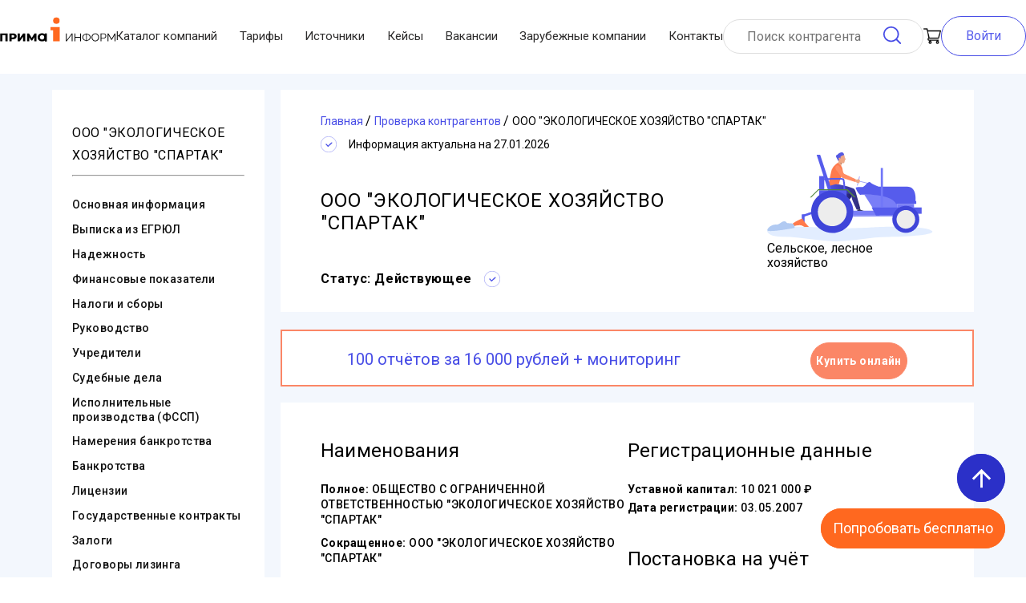

--- FILE ---
content_type: text/html; charset=utf-8
request_url: https://www.prima-inform.ru/cat/cc/ekologicheskoe-hozyaystvo-spartak-1075049000212-5049016628
body_size: 36826
content:
<!doctype html>
<html data-n-head-ssr>
  <head >
    <title>ООО &quot;ЭКОЛОГИЧЕСКОЕ ХОЗЯЙСТВО &quot;СПАРТАК&quot; - МОСКОВСКАЯ ОБЛАСТЬ, ИНН 5049016628, ОГРН 1075049000212 - адрес, реквизиты, директор</title><meta data-n-head="ssr" charset="utf-8"><meta data-n-head="ssr" name="viewport" content="width=device-width, initial-scale=0.7, user-scalable=no"><meta data-n-head="ssr" name="yandex-verification" content="595d0a70cbfdfc4a"><meta data-n-head="ssr" name="yandex-verification" content="646dde30fe6c5cf3"><meta data-n-head="ssr" name="google-site-verification" content="956szdkmbOPcqvVObYntNNb_e5djy_6QsNB4nVWUf2w"><meta data-n-head="ssr" name="MobileOptimized" content="width"><meta data-n-head="ssr" name="apple-mobile-web-app-capable" content="yes"><meta data-n-head="ssr" property="og:type" data-hid="og:type" content="website"><meta data-n-head="ssr" property="og:url" data-hid="og:url" content="https://www.prima-inform.ru/"><meta data-n-head="ssr" property="og:site_name" data-hid="og:site_name" content="Prima-Inform"><meta data-n-head="ssr" property="og:title" data-hid="og:title" content="Проверка контрагентов Прима-Информ"><meta data-n-head="ssr" data-hid="og:image" property="og:image" content="https://www.prima-inform.ru/_nuxt/img/logo.9c5eff3.jpg"><meta data-n-head="ssr" data-hid="description" name="description" content="ООО &quot;ЭКОЛОГИЧЕСКОЕ ХОЗЯЙСТВО &quot;СПАРТАК&quot; (ИНН 5049016628, ОГРН 1075049000212) МОСКОВСКАЯ ОБЛАСТЬ ➤➤ реквизиты и контактные данные ООО &quot;ЭКОЛОГИЧЕСКОЕ ХОЗЯЙСТВО &quot;СПАРТАК&quot;. Юридический адрес, руководство, учредители, директора."><meta data-n-head="ssr" data-hid="og:description" property="og:description" content="ООО &quot;ЭКОЛОГИЧЕСКОЕ ХОЗЯЙСТВО &quot;СПАРТАК&quot; (ИНН 5049016628, ОГРН 1075049000212) МОСКОВСКАЯ ОБЛАСТЬ ➤➤ реквизиты и контактные данные ООО &quot;ЭКОЛОГИЧЕСКОЕ ХОЗЯЙСТВО &quot;СПАРТАК&quot;. Юридический адрес, руководство, учредители, директора."><link data-n-head="ssr" rel="icon" type="image/x-icon" href="/favicon.ico"><link data-n-head="ssr" rel="apple-touch-icon" type="image/x-icon" href="/apple-icon-57x57.png" sizes="57x57"><link data-n-head="ssr" rel="apple-touch-icon" type="image/x-icon" href="/apple-icon-60x60.png" sizes="60x60"><link data-n-head="ssr" rel="apple-touch-icon" type="image/x-icon" href="/apple-icon-72x72.png" sizes="72x72"><link data-n-head="ssr" rel="apple-touch-icon" type="image/x-icon" href="/apple-icon-76x76.png" sizes="76x76"><link data-n-head="ssr" rel="apple-touch-icon" type="image/x-icon" href="/apple-icon-114x114.png" sizes="114x114"><link data-n-head="ssr" rel="apple-touch-icon" type="image/x-icon" href="/apple-icon-120x120.png" sizes="120x120"><link data-n-head="ssr" rel="apple-touch-icon" type="image/x-icon" href="/apple-icon-144x144.png" sizes="144x144"><link data-n-head="ssr" rel="apple-touch-icon" type="image/x-icon" href="/apple-icon-152x152.png" sizes="152x152"><link data-n-head="ssr" rel="apple-touch-icon" type="image/x-icon" href="/apple-icon-180x180.png" sizes="180x180"><link data-n-head="ssr" rel="icon" type="image/png" href="/android-icon-192x192.png" sizes="192x192"><link data-n-head="ssr" rel="icon" type="image/png" href="/favicon-32x32.png" sizes="32x32"><link data-n-head="ssr" rel="icon" type="image/png" href="/favicon-96x96.png" sizes="96x96"><link data-n-head="ssr" rel="icon" type="image/png" href="/favicon-16x16.png" sizes="16x16"><link data-n-head="ssr" rel="stylesheet" href="https://fonts.googleapis.com/icon?family=Material+Icons"><link data-n-head="ssr" rel="preload" as="style" onload="this.rel=&#x27;stylesheet&#x27;" href="https://fonts.googleapis.com/css2?family=Roboto:ital,wght@0,100..900;1,100..900&amp;display=swap"><link data-n-head="ssr" rel="preconnect" href="https://fonts.googleapis.com"><link data-n-head="ssr" rel="preconnect" href="https://fonts.gstatic.com" crossorigin="anonymous"><link data-n-head="ssr" rel="preconnect" href="https://www.googletagmanager.com"><link data-n-head="ssr" rel="canonical" href="https://www.prima-inform.ru/cat/cc/ekologicheskoe-hozyaystvo-spartak-1075049000212-5049016628"><script data-n-head="ssr" type="application/ld+json">{"@context":"http://schema.org","@type":"Corporation","name":"ООО \"ПРИМА-ИНФОРМ\"","legalName":"Общество С Ограниченной Ответственностью \"Прима-Информ\"","address":{"@type":"PostalAddress","addressCountry":"RU","addressLocality":"Moscow","addressRegion":"Moscow","postalCode":"127566","streetAddress":"Ш. Алтуфьевское Д. 48 К. 2"},"logo":"https://www.prima-inform.ru/logo.png","email":"mailto:online@prima-inform.ru","telephone":"+78005555827","url":"https://www.prima-inform.ru/","foundingDate":"2010-04-06","taxID":"7715804387"}</script><script data-n-head="ssr" data-hid="gtm-script">if(!window._gtm_init){window._gtm_init=1;(function(w,n,d,m,e,p){w[d]=(w[d]==1||n[d]=='yes'||n[d]==1||n[m]==1||(w[e]&&w[e][p]&&w[e][p]()))?1:0})(window,navigator,'doNotTrack','msDoNotTrack','external','msTrackingProtectionEnabled');(function(w,d,s,l,x,y){w[x]={};w._gtm_inject=function(i){if(w.doNotTrack||w[x][i])return;w[x][i]=1;w[l]=w[l]||[];w[l].push({'gtm.start':new Date().getTime(),event:'gtm.js'});var f=d.getElementsByTagName(s)[0],j=d.createElement(s);j.async=true;j.src='https://www.googletagmanager.com/gtm.js?id='+i;f.parentNode.insertBefore(j,f);};w[y]('GTM-WCNH3FQ6')})(window,document,'script','dataLayer','_gtm_ids','_gtm_inject')}</script><style data-vue-ssr-id="4f857918:0 1ff4c59c:0 7e56e4e3:0 56b15182:0 b39c62ca:0 6cf8f3f4:0 737e6e7e:0 ed1247dc:0 f582d338:0 4b65d68b:0 6f4c18a2:0 183ab374:0 3c27b406:0 38af2f94:0 55bebfb0:0 b9fc7038:0 5ec9e21a:0 594569ba:0">/*! normalize.css v8.0.1 | MIT License | github.com/necolas/normalize.css */html{line-height:1.15;-webkit-text-size-adjust:100%}body{margin:0}main{display:block}h1{font-size:2em;margin:.67em 0}hr{box-sizing:content-box;height:0;overflow:visible}pre{font-family:monospace,monospace;font-size:1em}a{background-color:transparent}abbr[title]{border-bottom:none;text-decoration:underline;-webkit-text-decoration:underline dotted;text-decoration:underline dotted}b,strong{font-weight:bolder}code,kbd,samp{font-family:monospace,monospace;font-size:1em}small{font-size:80%}sub,sup{font-size:75%;line-height:0;position:relative;vertical-align:baseline}sub{bottom:-.25em}sup{top:-.5em}img{border-style:none}button,input,optgroup,select,textarea{font-family:inherit;font-size:100%;line-height:1.15;margin:0}button,input{overflow:visible}button,select{text-transform:none}[type=button],[type=reset],[type=submit],button{-webkit-appearance:button}[type=button]::-moz-focus-inner,[type=reset]::-moz-focus-inner,[type=submit]::-moz-focus-inner,button::-moz-focus-inner{border-style:none;padding:0}[type=button]:-moz-focusring,[type=reset]:-moz-focusring,[type=submit]:-moz-focusring,button:-moz-focusring{outline:1px dotted ButtonText}fieldset{padding:.35em .75em .625em}legend{box-sizing:border-box;color:inherit;display:table;max-width:100%;padding:0;white-space:normal}progress{vertical-align:baseline}textarea{overflow:auto}[type=checkbox],[type=radio]{box-sizing:border-box;padding:0}[type=number]::-webkit-inner-spin-button,[type=number]::-webkit-outer-spin-button{height:auto}[type=search]{-webkit-appearance:textfield;outline-offset:-2px}[type=search]::-webkit-search-decoration{-webkit-appearance:none}::-webkit-file-upload-button{-webkit-appearance:button;font:inherit}details{display:block}summary{display:list-item}[hidden],template{display:none}
.v-select{position:relative;font-family:inherit}.v-select,.v-select *{box-sizing:border-box}@keyframes vSelectSpinner{0%{transform:rotate(0deg)}to{transform:rotate(1turn)}}.vs__fade-enter-active,.vs__fade-leave-active{pointer-events:none;transition:opacity .15s cubic-bezier(1,.5,.8,1)}.vs__fade-enter,.vs__fade-leave-to{opacity:0}.vs--disabled .vs__clear,.vs--disabled .vs__dropdown-toggle,.vs--disabled .vs__open-indicator,.vs--disabled .vs__search,.vs--disabled .vs__selected{cursor:not-allowed;background-color:#f8f8f8}.v-select[dir=rtl] .vs__actions{padding:0 3px 0 6px}.v-select[dir=rtl] .vs__clear{margin-left:6px;margin-right:0}.v-select[dir=rtl] .vs__deselect{margin-left:0;margin-right:2px}.v-select[dir=rtl] .vs__dropdown-menu{text-align:right}.vs__dropdown-toggle{-webkit-appearance:none;-moz-appearance:none;appearance:none;display:flex;padding:0 0 4px;background:none;border:1px solid rgba(60,60,60,.26);border-radius:4px;white-space:normal}.vs__selected-options{display:flex;flex-basis:100%;flex-grow:1;flex-wrap:wrap;padding:0 2px;position:relative}.vs__actions{display:flex;align-items:center;padding:4px 6px 0 3px}.vs--searchable .vs__dropdown-toggle{cursor:text}.vs--unsearchable .vs__dropdown-toggle{cursor:pointer}.vs--open .vs__dropdown-toggle{border-bottom-color:transparent;border-bottom-left-radius:0;border-bottom-right-radius:0}.vs__open-indicator{fill:rgba(60,60,60,.5);transform:scale(1);transition:transform .15s cubic-bezier(1,-.115,.975,.855);transition-timing-function:cubic-bezier(1,-.115,.975,.855)}.vs--open .vs__open-indicator{transform:rotate(180deg) scale(1)}.vs--loading .vs__open-indicator{opacity:0}.vs__clear{fill:rgba(60,60,60,.5);padding:0;border:0;background-color:transparent;cursor:pointer;margin-right:8px}.vs__dropdown-menu{display:block;box-sizing:border-box;position:absolute;top:calc(100% - 1px);left:0;z-index:1000;padding:5px 0;margin:0;width:100%;max-height:350px;min-width:160px;overflow-y:auto;box-shadow:0 3px 6px 0 rgba(0,0,0,.15);border:1px solid rgba(60,60,60,.26);border-top-style:none;border-radius:0 0 4px 4px;text-align:left;list-style:none;background:#fff}.vs__no-options{text-align:center}.vs__dropdown-option{line-height:1.42857143;display:block;padding:3px 20px;clear:both;color:#333;white-space:nowrap;cursor:pointer}.vs__dropdown-option--highlight{background:#5897fb;color:#fff}.vs__dropdown-option--disabled{background:inherit;color:rgba(60,60,60,.5);cursor:inherit}.vs__selected{display:flex;align-items:center;background-color:#f0f0f0;border:1px solid rgba(60,60,60,.26);border-radius:4px;color:#333;line-height:1.4;margin:4px 2px 0;padding:0 .25em;z-index:0}.vs__deselect{display:inline-flex;-webkit-appearance:none;-moz-appearance:none;appearance:none;margin-left:4px;padding:0;border:0;cursor:pointer;background:none;fill:rgba(60,60,60,.5);text-shadow:0 1px 0 #fff}.vs--single .vs__selected{background-color:transparent;border-color:transparent}.vs--single.vs--open .vs__selected{position:absolute;opacity:.4}.vs--single.vs--searching .vs__selected{display:none}.vs__search::-webkit-search-cancel-button{display:none}.vs__search::-ms-clear,.vs__search::-webkit-search-decoration,.vs__search::-webkit-search-results-button,.vs__search::-webkit-search-results-decoration{display:none}.vs__search,.vs__search:focus{-webkit-appearance:none;-moz-appearance:none;appearance:none;line-height:1.4;font-size:1em;border:1px solid transparent;border-left:none;outline:none;margin:4px 0 0;padding:0 7px;background:none;box-shadow:none;width:0;max-width:100%;flex-grow:1;z-index:1}.vs__search::-moz-placeholder{color:inherit}.vs__search::placeholder{color:inherit}.vs--unsearchable .vs__search{opacity:1}.vs--unsearchable:not(.vs--disabled) .vs__search:hover{cursor:pointer}.vs--single.vs--searching:not(.vs--open):not(.vs--loading) .vs__search{opacity:.2}.vs__spinner{align-self:center;opacity:0;font-size:5px;text-indent:-9999em;overflow:hidden;border:.9em solid hsla(0,0%,39.2%,.1);border-left-color:rgba(60,60,60,.45);transform:translateZ(0);animation:vSelectSpinner 1.1s linear infinite;transition:opacity .1s}.vs__spinner,.vs__spinner:after{border-radius:50%;width:5em;height:5em}.vs--loading .vs__spinner{opacity:1}
.nuxt-progress{position:fixed;top:0;left:0;right:0;height:2px;width:0;opacity:1;transition:width .1s,opacity .4s;background-color:#441414;z-index:999999}.nuxt-progress.nuxt-progress-notransition{transition:none}.nuxt-progress-failed{background-color:red}
.pi-wrap{min-height:1143px;display:flex;flex-direction:column;justify-content:space-between}main{transition:all .5s ease}*,:after,:before{box-sizing:border-box;margin:0}.filler{display:block;height:92px}@media (max-width:1200px){.filler{height:175px}}
.searchCart-enter-active[data-v-c2cbc60a],.searchCart-leave-active[data-v-c2cbc60a]{transition:opacity .5s}.searchCart-enter[data-v-c2cbc60a],.searchCart-leave-active[data-v-c2cbc60a]{opacity:0}.searchCart-leave-active[data-v-c2cbc60a]{display:none}.wrap[data-v-c2cbc60a]{max-width:1200px;min-width:320px;margin:0 auto;width:1200px}@media (max-width:1200px){.wrap[data-v-c2cbc60a]{width:auto}}a[data-v-c2cbc60a]{text-decoration:none}html[data-v-c2cbc60a]{scroll-behavior:smooth}.submit_button[data-v-c2cbc60a]{border:1px solid #fb8666;line-height:20px;font-weight:600;padding:20px 30px;color:#fff;background:#fb8666;border-radius:41px;outline:none;cursor:pointer;transition:all .25s ease}.submit_button[data-v-c2cbc60a]:hover{color:#fb8666;background:#fff}@media (max-width:767px){.submit_button[data-v-c2cbc60a]{padding:10px 20px}}body[data-v-c2cbc60a]{font-family:"Roboto",sans-serif}.flex-container[data-v-c2cbc60a]{display:flex;flex-direction:column}.text-center[data-v-c2cbc60a]{text-align:center}.button[data-v-c2cbc60a]{cursor:pointer;position:fixed;right:2vw;bottom:5vh;height:60px;width:60px;border-radius:50%;background:#2b30c8;color:#fff;display:flex;align-items:center;justify-content:center;-webkit-user-select:none;-moz-user-select:none;user-select:none;z-index:999999}@media (min-width:1100px){.button[data-v-c2cbc60a]{right:2vw;bottom:13vh}}@media (max-height:700px){.button[data-v-c2cbc60a]{right:2vw;bottom:18vh}}@media (max-height:400px){.button[data-v-c2cbc60a]{right:2vw;bottom:25vh}}.button span[data-v-c2cbc60a]{font-size:35px}.button[data-v-c2cbc60a]:hover{background-color:#3740a5}.button .fade-enter-active[data-v-c2cbc60a],.button .fade-leave-active[data-v-c2cbc60a]{transition:all .5s ease}.button .fade-enter[data-v-c2cbc60a],.button .fade-leave-to[data-v-c2cbc60a]{opacity:0;transform:translateX(50px)}
.searchCart-enter-active[data-v-3706e4fd],.searchCart-leave-active[data-v-3706e4fd]{transition:opacity .5s}.searchCart-enter[data-v-3706e4fd],.searchCart-leave-active[data-v-3706e4fd]{opacity:0}.searchCart-leave-active[data-v-3706e4fd]{display:none}.wrap[data-v-3706e4fd]{max-width:1200px;min-width:320px;margin:0 auto;width:1200px}@media (max-width:1200px){.wrap[data-v-3706e4fd]{width:auto}}a[data-v-3706e4fd]{text-decoration:none}html[data-v-3706e4fd]{scroll-behavior:smooth}.submit_button[data-v-3706e4fd]{border:1px solid #fb8666;line-height:20px;font-weight:600;padding:20px 30px;color:#fff;background:#fb8666;border-radius:41px;outline:none;cursor:pointer;transition:all .25s ease}.submit_button[data-v-3706e4fd]:hover{color:#fb8666;background:#fff}@media (max-width:767px){.submit_button[data-v-3706e4fd]{padding:10px 20px}}body[data-v-3706e4fd]{font-family:"Roboto",sans-serif}.flex-container[data-v-3706e4fd]{display:flex;flex-direction:column}.text-center[data-v-3706e4fd]{text-align:center}.button[data-v-3706e4fd]{cursor:pointer;position:fixed;right:2vw;bottom:13vh;height:60px;width:60px;border-radius:50px;background:#ff681f;color:#fff;display:flex;align-items:center;justify-content:center;z-index:999999}@media (min-width:1100px){.button[data-v-3706e4fd]{right:2vw;bottom:5vh;height:auto;width:auto;border-radius:30px}}@media (max-height:700px){.button[data-v-3706e4fd]{right:2vw;bottom:5vh}}.button span[data-v-3706e4fd]{font-size:35px}@media (min-width:1100px){.button span[data-v-3706e4fd]{font-size:18px;padding:15px}}.button[data-v-3706e4fd]:hover{background-color:#fc8950}.button .fade-enter-active[data-v-3706e4fd],.button .fade-leave-active[data-v-3706e4fd]{transition:all .5s ease}.button .fade-enter[data-v-3706e4fd],.button .fade-leave-to[data-v-3706e4fd]{opacity:0;transform:translateX(50px)}
.searchCart-enter-active,.searchCart-leave-active{transition:opacity .5s}.searchCart-enter,.searchCart-leave-active{opacity:0}.searchCart-leave-active{display:none}.wrap{max-width:1200px;min-width:320px;margin:0 auto;width:1200px}@media (max-width:1200px){.wrap{width:auto}}a{text-decoration:none}html{scroll-behavior:smooth}.submit_button{border:1px solid #fb8666;line-height:20px;font-weight:600;padding:20px 30px;color:#fff;background:#fb8666;border-radius:41px;outline:none;cursor:pointer;transition:all .25s ease}.submit_button:hover{color:#fb8666;background:#fff}@media (max-width:767px){.submit_button{padding:10px 20px}}body{font-family:"Roboto",sans-serif}.flex-container{display:flex;flex-direction:column}.text-center{text-align:center}@keyframes box{0%{top:-200px}to{top:0}}@keyframes unbox{0%{top:-200px}to{top:0}}.nuxt-link-active{color:#585df0}.nuxt-link-active,.nuxt-link-exact-active{text-decoration:underline}.header{display:flex;align-items:center;justify-content:space-between;height:auto;padding:20px 0;box-sizing:border-box;max-width:1300px;min-width:320px;margin:0 auto;width:100%;grid-gap:15px;gap:15px}.header .header__nav{flex-grow:1}@media (max-width:1200px){.header{display:none}}.header *{transition:all .75s ease}@media (max-width:1200px){.header-visible{display:none}}.header-wrap{width:100%;margin:0 auto;position:fixed;background-color:#fff;z-index:2}.header-wrap.fixed{width:100%;z-index:999}.header-wrap.fixed .header__mobile-menu{display:none}.header-wrap.fixed .header__logo{margin-right:30px;display:none}.header-wrap.fixed .header-login-button{display:none}@media (max-width:1200px){.header-wrap.fixed .header_cart{position:fixed;top:2.5%;left:90%}}.header-wrap.fixed .header__nav{transform:scale(0);max-width:0}.header-wrap.fixed .header_search_form{width:85%;margin-right:30px}.header-wrap.fixed .header_search_form input{width:100%}.header-wrap.fixed .header_cart{margin-right:30px}.header__logo{width:9rem;transform:translateY(-10px)}.header_cart{position:relative}.header_cart,.header_cart p{display:flex;justify-content:center;align-items:center}.header_cart p{margin-left:5px;width:20px;height:20px;background-color:#eb7251;border-radius:10px;position:absolute;left:10px;top:-10px;font-size:12px;color:#fff}.header_search_form{height:43px;display:flex;align-items:center;border:1px solid #dfdfdf;box-sizing:border-box;border-radius:66px;padding:10px 27px;width:250px}.search_form__input{border:none;height:25px;margin-right:3px;outline:none;width:100%}.search_form__input:active,.search_form__input:focus{border-bottom:1px solid #fb8666}.search_form__button{background-image:url(/_nuxt/9b0c82ab4e26ba8d5e89e4014fc9b299.svg);background-repeat:no-repeat;background-size:contain;width:25px;height:25px;border-radius:4px;margin:0;padding:0;border:none;cursor:pointer}.header__login,.search_form__button{background-color:#fff;box-sizing:border-box;outline:none}.header__login{color:#565cec;border:1px solid #474ce6;border-radius:35px;padding:15px 30px}.header__login:focus,.header__login:hover{transition:all .3s;background-color:#e1e1e1;color:#3b3737;border-color:#e1e1e1;cursor:pointer}.header-login-button{background-color:#fff;box-sizing:border-box;background-size:contain;width:25px;height:25px;border-radius:4px;margin:0 20px 0 0;padding:0;outline:none;border:none;cursor:pointer}.nav_list{display:flex;padding:0;margin:0;list-style:none;justify-content:space-between;width:100%}.nav_item{font-size:15px;color:#2d2c2c;transition:all .5s ease-out;display:flex;align-items:center}.nav_item:hover{color:#585df0;text-decoration:underline}#toggle{position:absolute;left:-100%;top:-100%}#toggle:checked~.toggle-container .button-toggle{box-shadow:0 0 0 550px rgba(0,0,0,.1),inset 0 0 0 20px rgba(0,0,0,.1)}#toggle:checked~.toggle-container .button-toggle:hover{box-shadow:0 0 0 550px rgba(0,0,0,.1),inset 0 0 0 20px rgba(0,0,0,.1),0 0 0 8px rgba(0,0,0,.1),inset 0 0 0 20px rgba(0,0,0,.1)}#toggle:checked~.toggle-container .button-toggle:before{transform:translateY(-50%) rotate(45deg) scale(1)}#toggle:checked~.toggle-container .button-toggle:after{transform:translateY(-50%) rotate(-45deg) scale(1)}#toggle:checked~.nav{margin-bottom:100px;pointer-events:auto;transform:translate(50px,50px)}#toggle:checked~.nav .nav-item{color:#585df0;letter-spacing:0;height:40px;line-height:40px;margin-top:0;opacity:1;transform:scaleY(1);transition:.5s,opacity .1s}#toggle:checked~.nav .nav-item:first-child,#toggle:checked~.nav .nav-item:first-child:before{transition-delay:.25s}#toggle:checked~.nav .nav-item:nth-child(2),#toggle:checked~.nav .nav-item:nth-child(2):before{transition-delay:.2s}#toggle:checked~.nav .nav-item:nth-child(3),#toggle:checked~.nav .nav-item:nth-child(3):before{transition-delay:.15s}#toggle:checked~.nav .nav-item:nth-child(4),#toggle:checked~.nav .nav-item:nth-child(4):before{transition-delay:.1s}#toggle:checked~.nav .nav-item:nth-child(5),#toggle:checked~.nav .nav-item:nth-child(5):before{transition-delay:.05s}#toggle:checked~.nav .nav-item:nth-child(6),#toggle:checked~.nav .nav-item:nth-child(6):before{transition-delay:0s}#toggle:checked~.nav .nav-item:before{opacity:0}#toggle:checked~.dummy-content{padding-top:30px}#toggle:checked~.dummy-content:before{background-color:rgba(0,0,0,.3)}.button-toggle{position:absolute;display:inline-block;width:28px;height:40px;margin:25px;background-color:transparent;border:none;cursor:pointer;border-radius:100%;transition:.6s}.button-toggle:hover{box-shadow:0 0 0 8px rgba(0,0,0,.1),inset 0 0 0 20px rgba(0,0,0,.1)}.button-toggle:after,.button-toggle:before{position:absolute;content:"";top:50%;left:0;width:100%;height:2px;background-color:#585df0;border-radius:5px;transition:.5s}.button-toggle:before{transform:translateY(-50%) rotate(45deg) scale(0)}.button-toggle:after{transform:translateY(-50%) rotate(-45deg) scale(0)}.nav{margin:25px 25px 20px;pointer-events:none;transition:.5s}.nav,.nav-item{display:inline-block}.nav-item{position:relative;float:left;clear:both;color:transparent;font-size:14px;letter-spacing:-6.2px;height:7px;line-height:7px;text-transform:uppercase;white-space:nowrap;transform:scaleY(.2);transition:.5s,opacity 1s}.nav-item:first-child,.nav-item:first-child:before{transition-delay:0s}.nav-item:nth-child(2),.nav-item:nth-child(2):before{transition-delay:.05s}.nav-item:nth-child(3),.nav-item:nth-child(3):before{transition-delay:.1s}.nav-item:nth-child(4),.nav-item:nth-child(4):before{transition-delay:.15s}.nav-item:nth-child(5),.nav-item:nth-child(5):before{transition-delay:.2s}.nav-item:nth-child(6),.nav-item:nth-child(6):before{transition-delay:.25s}.nav-item:first-child{letter-spacing:-8px}.nav-item:nth-child(2){letter-spacing:-7px}.nav-item:nth-child(n+4){letter-spacing:-8px;margin-top:-7px;opacity:0}.nav-item:before{position:absolute;content:"";top:50%;left:0;width:100%;height:2px;background-color:#585df0;transform:translateY(-50%) scaleY(5);transition:.5s}.dummy-content{position:relative;text-align:center;transition:.5s}.dummy-content:before{position:absolute;content:"";top:0;left:0;width:100%;height:100%;background-color:transparent;z-index:1001;transition:.5s}.text{margin:15px 0 30px}.text span{display:inline-block;height:10px;margin:0 5px;background-color:#585df0;border-radius:5px}.text span:first-child{width:50px}.text span:last-child{width:80px}.header__mobile{display:flex;justify-content:space-between;align-items:center;z-index:100000}.header__mobile-wrap{display:none}@media (max-width:1200px){.header__mobile-wrap{display:block;background-color:#fff;transition:all 1s ease;max-width:1200px;margin:0 auto;position:fixed;width:100%}}.header__mobile-wrap.fixed{z-index:999}.header__mobile .nav-item{display:flex;align-items:center}.header__mobile .header__logo{transform:none;margin-right:30px}.header_search_form-mobile,.header_search_form-mobile .search_form__input{width:100%}
.wrap{max-width:1200px;min-width:320px;margin:0 auto;width:1200px}@media (max-width:1200px){.wrap{width:auto}}a{text-decoration:none}html{scroll-behavior:smooth}.submit_button{border:1px solid #fb8666;line-height:20px;font-weight:600;padding:20px 30px;color:#fff;background:#fb8666;border-radius:41px;outline:none;cursor:pointer;transition:all .25s ease}.submit_button:hover{color:#fb8666;background:#fff}@media (max-width:767px){.submit_button{padding:10px 20px}}body{font-family:"Roboto",sans-serif}.flex-container{display:flex;flex-direction:column}.text-center{text-align:center}.searchCart-enter-active,.searchCart-leave-active{transition:opacity .5s}.searchCart-enter,.searchCart-leave-active{opacity:0}.searchCart-leave-active{display:none}#login_wrapper{z-index:4;background-color:hsla(0,0%,91%,.8);position:fixed;top:0;left:0;width:100vw;height:100vh}.login__window{background-color:#fff;border:1px solid #add8e6;border-radius:2em;padding:3em 2em 1em;width:auto;z-index:5;position:absolute;top:30%;left:50%;transform:translateX(-50%)}.login__form,.login__window{flex-direction:column;display:flex}.login__form{align-items:center}.login_links{margin-top:1em;display:flex;flex-direction:column;text-align:center}.login_link{font-size:14px;padding:1em 0}.login_link:hover{text-decoration:underline}.login_form__close{position:absolute;top:14px;right:10px;border:none;background-color:#fff;transition:all .1s}.login_form__close:hover{transform:scale(1.1)}.login_form__close:after{content:url(/_nuxt/b35292b97d430d1810fa9e4b5e1b4f67.svg)}.login_form__label{position:absolute;z-index:1;background-color:#fff;top:-7px;transform:translateX(26px);padding:0 3px}.login_form__input{position:relative;border-radius:2em;padding:8px 1em;border:2px solid #add8e6;outline:none}.login_form__input:active,.login_form__input:focus{border-color:#565cec;border-width:2px}.login_form__submit{font-size:1em;line-height:40px;background-color:#474ce6;color:#fff;padding:0 2em;border-radius:2em;border:none;outline:none;transition:all .2s}.login_form__submit:focus,.login_form__submit:hover{background-color:#e1e1e1;cursor:pointer;color:#020202}.card__page{display:flex;background-color:#f3f7fd;padding:20px 40px 50px}.fake_card_navigation{margin-right:1em;display:none}.navigation__list{list-style:none;padding:0}.navigation_list__item{padding:.4em 0}.navigation_item__link{font-size:14px;font-weight:500;letter-spacing:.03em;color:#121212;transition:color .1s}.navigation_item__link:hover{color:#565cec;text-decoration:underline}.card_navigation__banner{display:flex;flex-wrap:wrap;flex-direction:column;text-align:center;padding-top:0}.banner__button{line-height:42px;border-radius:36px;font-size:14px;letter-spacing:.03em;font-weight:700;box-sizing:border-box;border:none}.banner__price{color:#474ce6;font-size:21px}.banner__price>strong{padding:0 .3em;font-size:24px;font-weight:700}.buy_button{color:#fff;background-color:#fb8666;margin:1em 0 .5em;border:1px solid #fb8666;cursor:pointer;transition:all .15s ease}.buy_button:hover{background-color:#fff;color:#fb8666}.buy_button:active{color:#fff;background-color:#fb8666}.report_example{color:#474ce6;border:1px solid #474ce6;background-color:#fff;cursor:pointer}.report_example:hover{background-color:#474ce6;color:#fff}.content_block{margin-bottom:1.4em;background-color:#fff;box-sizing:border-box;padding:30px 50px}.base_content{background-color:#fff;display:flex;align-items:center;justify-content:space-between}.base_content_status{position:absolute;right:1.7em;top:2em;font-size:.6em;background-color:#dcdcdc;border-radius:12px;padding:2px 4px}.base_content_status_icon{position:absolute;right:2em;top:2.7em}.basic_content_status{font-style:normal;font-weight:700;font-size:14px;line-height:142.19%;letter-spacing:.035em;color:#000}.basic_content_status_icon{margin:0 15px}.green_status{background-color:#1dc689}.red_status{background-color:#d84b54}.basic_image{width:150px;margin-right:40px}.base_heading{font-weight:300;letter-spacing:.03em;padding-right:3.2em;padding-top:1em}.base_heading,.card__banner{font-size:24px;text-align:center}.card__banner{font-weight:200;line-height:5em;justify-content:center}#basicContent{position:relative;z-index:0}.basic_content{display:flex;flex-wrap:wrap;justify-content:space-between}.basic_content__item{margin:1em 0}.basic_item_title{color:#074177;font-size:16px;font-weight:400;margin-bottom:.2em;display:inline-block}.basic_item_container{border-top:1px solid #ff7a4c;padding:.5em 0}.basic_item_container__subtitle{line-height:2em;font-size:14px}.basic_item_container__text{font-size:14px}.basic_item_container__note{color:#757474}.affilation_link{display:inline-block;float:right;color:#0daa0d;text-decoration:underline}.basic_container_summary{font-size:3em;padding:.5em .6em;color:#0daa0d}.catalog_item{display:flex;flex-direction:column}.bottom_buttons,.catalog_item{justify-content:center;align-items:center}.bottom_buttons{display:none;position:fixed;top:88%;left:0;padding-top:1.5em;width:100%;height:150px;background-color:#fff;border-top:1px solid #cbcdff}@media (max-width:1200px){.bottom_buttons_active{display:flex;z-index:100}}.close_mobile_button{position:absolute;top:10px;left:90%;width:30px;height:30px;font-size:20px;font-weight:700;line-height:25px;color:#000;text-shadow:0 1px 0 #fff;opacity:.2;outline:none;border:none;background-color:transparent;cursor:pointer;transition:all .25s ease}.close_mobile_button:hover{opacity:.8}.buy_mobile_button{width:30%;min-height:70px;line-height:25px;color:#fff;background-color:#fb8666;margin-left:1em;margin-bottom:2em;border:1px solid #fb8666;border-radius:36px;cursor:pointer;transition:all .15s ease}.buy_mobile_button:hover{background-color:#fff;color:#fb8666}.example_mobile_button{display:block;width:30%;min-height:70px;line-height:25px;padding:9px;margin-bottom:2em;color:#474ce6;text-align:center;border:1px solid #474ce6;border-radius:36px;background-color:#fff;cursor:pointer}.example_mobile_button:hover{background-color:#474ce6;color:#fff}#sticky_header{position:fixed;width:100vw;max-width:100vw;background-color:#fff;top:0;height:66px;box-sizing:border-box;padding:.5em;z-index:2}#sticky_header>form>.header_search_form{margin:0 auto;width:600px}#sticky_header>form>.header_search_form>.search_form__input{flex-grow:1}@media screen and (max-width:600px){.card__page{padding:1.2rem}.card__navigation{display:none}.card__content{margin-bottom:30px}.content_block{align-items:center}.base_image{margin:0 auto}.base_heading{font-size:22px;padding-right:0}.base_content_status{font-size:.8rem}.base_content_status,.base_content_status_icon{position:relative;margin:1em 0;right:unset;top:unset}.basic_item_container{flex-direction:column;border-top:none}.basic_content__item{width:90%}.basic_item_title{width:100%;border-radius:1rem;background-color:#dedede;color:#585df0;padding:.3rem 0}.documents_block>.footer_item_right>.footer_item_right__link{word-break:break-word}}.egrul__btn{position:relative;z-index:2;display:block!important}.wrapper-map{background-color:#ccc;height:280px;width:80%;position:relative;margin:50px auto}.basic_content{margin-bottom:1.4em;background-color:#fff;box-sizing:border-box;padding:30px 50px}.basic_content__same-companies-list{list-style-type:none;padding:0}.basic_content__center{flex-wrap:wrap}.basic_content__center,.basic_content__top{display:flex;justify-content:space-between;width:100%}.basic_content__table{margin-top:30px}.basic_content__table th{padding:0 5px 15px;font-style:normal;font-weight:400;font-size:14px;line-height:145.69%;text-align:center;letter-spacing:.01em;color:#000}.basic_content__table table{width:100%;border-collapse:collapse;border-spacing:10px}.basic_content__table table .blank{height:5px;border:none}.basic_content__table table .blank td{background-color:#f3f7fd;border:none;padding:5px}.basic_content__table table th{padding:15px;font-style:normal;font-weight:400;font-size:14px;line-height:145.69%;text-align:center;letter-spacing:.01em;color:#000;border:1px solid #cbcdff;cursor:pointer}.basic_content__table table th.link{text-align:left}.basic_content__table tbody tr{border:1px solid #cbcdff}.basic_content__table tbody td{font-style:normal;font-weight:500;font-size:14px;line-height:15px;letter-spacing:.01em;color:#000;text-align:center;padding:10px;border:1px solid #cbcdff}.basic_content__table tbody td.link{text-align:left}.basic_content__table tbody td.sum{white-space:nowrap}.basic_content__table tbody td.buy{background-color:#4f54eb}.basic_content__table tbody td.buy#deleteFormCart{position:relative;background-color:#eb7251;cursor:pointer}.basic_content__table tbody td.buy#deleteFormCart:before{display:block;content:"";width:2px;height:39px;background-color:#fff;position:absolute;top:calc(50% - 19px);left:50%;transform:rotate(35deg);z-index:1}.basic_content__table tbody td.buy#deleteFormCart:after{display:block;content:"";width:40px;height:40px;background-color:transparent;border:2px solid #fff;border-radius:50px;position:absolute;top:calc(50% - 20px);left:calc(50% - 20px);z-index:2}.basic_content__title{font-style:normal;font-weight:400;font-size:24px;line-height:28px;letter-spacing:.01em;color:#000;margin-bottom:25px}.basic_content__copyToClipboard{width:15px!important;display:inline-block;margin-left:5px;cursor:pointer;position:relative}.basic_content__copyToClipboard:hover{opacity:.8}.basic_content__text{font-style:normal;font-weight:500;font-size:14px;line-height:142.19%;letter-spacing:.035em;color:#000;margin-bottom:10px;position:relative;z-index:2}.basic_content__text p{margin-bottom:4px}.basic_content__text-bold{font-weight:700;margin-bottom:0}.basic_content__capitalise,.basic_content__text-ip{text-transform:capitalize}.basic_content__item{width:90%;max-width:90%}.basic_content__item-full{max-height:10000px}.basic_content__item-button{align-items:flex-end;justify-content:center;display:flex}.basic_content__item-button button{background:none;border:none;outline:none;color:#585df0;cursor:pointer}.basic_content__buy_button{display:none;height:-moz-fit-content;height:fit-content;font-style:normal;font-weight:700;font-size:14px;line-height:16px;text-align:center;letter-spacing:.035em;color:#fff;border-radius:36px;background:#4f54eb;border:1px solid #4f54eb;padding:15px;cursor:pointer;transition:all .15s ease}.basic_content__buy_button:hover{color:#4f54eb;background-color:#fff}.basic_content__buy_button:active{background-color:#fff}@media (max-width:1200px){.basic_content__buy_button{display:block;width:100%}}.invisible-data{cursor:pointer;height:1em;border:none;background:radial-gradient(circle,#4f54eb .09em,transparent .117em) 0 0,radial-gradient(circle,#4f54eb .09em,transparent .117em) .3em .3em;background-size:.6em .6em;background-color:#fff;background-repeat:repeat;width:30px!important}.statusHead{display:flex;justify-content:flex-start;align-items:center}.statusHead *{font-size:16px}.slide-fade-leave-active{transition:all .75s ease-in-out}.slide-fade-enter-active{transition:all .75s ease-in-out}.slide-fade-enter-active,.slide-fade-enter-from,.slide-fade-leave-to{opacity:0;transform:translateY(20px);max-height:1px}.slide-fade-enter-to{opacity:1!important;transform:translateY(0)!important;max-height:2000px!important}@media (max-width:1200px){.actualDate img{display:none}.base_content *{margin-bottom:10px}.statusHead{justify-content:flex-start}.basic_content__top{flex-direction:column}.basic_content__top *{width:100%;max-width:100%}.basic_content__center{flex-direction:column}.basic_content__center *{width:100%;max-width:100%}.basic_content_status{font-weight:400}.card__content{width:100%!important}.card__finace-main{flex-direction:column;margin-top:30px!important}.card #financeSubtitle{text-align:left}.card .basic_heading{font-size:19px}.card__accountant{margin-bottom:10px;text-align:left}.card__accountant,.card__chart{width:100%!important}.basic_content__item{width:100%;max-width:100%}.content_block_reverse{display:flex;flex-direction:column-reverse;align-items:flex-start;padding:30px 50px}.card__page{padding:20px}.card__shareholders-chartData{flex-direction:column}.card__shareholders-data{width:100%!important}.card__shareholders-chart{width:auto!important;display:flex;align-items:center;justify-content:center}.card__accountant{margin-right:0!important}.card__leadership-affiliations-name{margin-bottom:15px;display:block}.catalog_item{display:none}.catalog_item__image{align-self:end;width:55%;height:70%}.catalog_item__description{text-align:right}}.tooltip.popover{z-index:5}.tooltip.popover .popover-inner{background:#4f54eb;color:#fff;padding:15px;border-radius:5px;box-shadow:0 5px 30px rgba(0,0,0,.1)}.tooltip.popover .popover-arrow{border-color:#4f54eb;z-index:6}.popover-btn{background-color:#eb7251;padding-top:15px;padding-bottom:15px;border-radius:35px;border:none;color:#fff;cursor:pointer;transition:opacity .3s ease}.popover-btn:hover{opacity:.7}@media (max-width:1200px){.table-popover{display:flex;flex-direction:column;align-items:center;grid-gap:5px;gap:5px}.table-popover .popover-btn{padding:15px;width:50%}}.card{display:flex;justify-content:center;flex-direction:column;align-items:center}.card__content{width:865px}.card__navigation{width:265px}.card__navigation-title{font-style:normal;font-weight:400;font-size:16px;line-height:28px;letter-spacing:.035em;color:#000;margin-bottom:10px;word-wrap:break-word}.card__navigation-title-ip{text-transform:capitalize}.card__wrap{width:auto;display:flex}
.searchCart-enter-active,.searchCart-leave-active{transition:opacity .5s}.searchCart-enter,.searchCart-leave-active{opacity:0}.searchCart-leave-active{display:none}body{font-family:"Roboto",sans-serif}.flex-container{display:flex;flex-direction:column}.text-center{text-align:center}.tariff__page,.tariff_heading{display:flex;flex-direction:column}.tariff_heading{width:100%;height:442px;position:relative;align-items:center}.heading_title{color:#fff;font-size:36px;font-weight:500;padding-top:50px}.heading_text{padding-top:1em;color:#fff;font-weight:400;width:350px;text-align:center;letter-spacing:.01em}.heading_image{position:absolute;top:0}.left_heading_image{left:0}.right_heading_image{right:0}.tariff_table{padding:40px;background-color:#f3f7fd;z-index:1}@media (max-width:1200px){.tariff_table{display:none}}.tariff_table__stars{font-family:system-ui,-apple-system,Segoe UI,Roboto,Ubuntu,Cantarell,Noto Sans,sans-serif;font-size:12px;padding-bottom:12px}.tariff_table>table{background-color:#fff;border-radius:8px;width:100%;z-index:2;margin-top:-210px;border-collapse:collapse}.tariff_table>table>thead>tr>th{padding:36px 0}.tariff_table>table>tbody>tr>td{padding:1em 2em}.tariff_table>table>tbody>tr>td:not(:last-of-type),.tariff_table>table>thead>tr>th:not(:last-of-type){border-right:1px solid #94b3ef}.tariff_table>table>tbody>tr>td:not(:first-of-type){text-align:center}.mobile_tariff_heading{font-size:18px;font-style:normal;font-weight:600;letter-spacing:.01em;text-align:center;padding:0 20px 10px;line-height:22px}.mobile_tariff_item{margin:2em 0;box-sizing:border-box;border:1px solid #94b3ef;background-color:#fff;padding:20px 10px;display:flex;flex-direction:column;align-items:center}.mobile_tariff_item__head{text-align:center;padding:.2em 0}.tariff_item_head__name{font-size:24px;letter-spacing:-.02em;padding:.4em 0}.tariff_item_head__estimate{font-family:system-ui,-apple-system,Segoe UI,Roboto,Ubuntu,Cantarell,Noto Sans,sans-serif;font-size:12px;padding-bottom:12px}.tariff_item_head__price{color:#000;font-size:25px;font-weight:600}.tariff_item_head__period{color:#000;font-size:14px;font-weight:400}.mobile_tariff_item__description{padding-top:1.4em;display:flex;flex-direction:column;align-items:center}.mobile_tariff_item__description table{display:flex;justify-content:space-between;font-size:12px;font-weight:300}.mobile_tariff_item__description table>tbody>tr>td:nth-child(2n){text-align:center;width:20%;padding:1em 0}.mobile_tariff_item__description .table__button{margin:1em 0}.table__button{background-color:#474ce6;width:130px;line-height:48px;color:#fff;border:none;border-radius:22px;transition:background-color .2s}.table__button:hover{background-color:#282cb8;cursor:pointer}.tariff_banner{justify-content:center}.demo_text{font-size:18px;font-weight:400}.demo_text,.demo_title{color:#fff;letter-spacing:.01em}.demo_title{font-size:36px;max-width:40%;text-align:center;font-weight:500;padding:.8em 0 1.4em}.demo_button{background-color:#474ce6;color:#fff;line-height:56px;padding:0 1.3em;border:none;border-radius:36px;font-size:18px;font-weight:600}.tariff_demo_button{background-color:#fb8666}.demo_button:hover{background-color:#666bf1;cursor:pointer}.tariff_demo_button:hover{background-color:#eb7251}.left_demo_image{left:0;top:50%;transform:translateY(-50%)}.right_demo_image{right:0}.tariff_result_list{display:flex;flex-wrap:wrap;justify-content:space-between;background-color:#f3f7fd;padding:40px;position:relative}@media (max-width:1200px){.tariff_result_list{flex-direction:column;max-width:600px!important}}.result_list_item{flex-basis:24%;display:flex;margin-top:42px;align-items:flex-start}@media (max-width:1200px){.result_list_item{max-width:400px!important}}.result_list_item>img{margin-right:1.6em;width:1.7em}.result_heading{font-weight:700;font-size:22px;letter-spacing:.01em;flex-basis:100%;text-align:center}@media (max-width:1200px){.result_heading{text-align:center;display:flex;align-items:center;justify-content:center}}.result_image{position:absolute}.tariff_benefits{display:flex;justify-content:space-between;background-color:#f3f7fd;padding:40px 40px 6em}.benefits_item{flex-basis:28%;padding:14px;border-radius:6px;position:relative}.benefits_item__heading{font-size:22px;padding-bottom:20px;letter-spacing:.01em}.benefits_item__number{position:absolute;color:#585df0;font-weight:400;font-size:24px;background-color:#fff;border-radius:50%;right:8px;top:8px;padding:5px}.benefits_item__text{font-size:14px;letter-spacing:.01em;line-height:168%}.tariff_functional{background-color:#f3f7fd;display:flex;flex-direction:column}.functional__heading{text-align:center;font-size:36px;font-style:normal;font-weight:500;letter-spacing:.01em}@media (max-width:767px){.functional__heading{font-size:24px}}.functional__content{display:flex;flex-wrap:wrap;justify-content:center;margin-top:2em;margin-bottom:20px}.functional_content__item{background-color:#fff;border-radius:10px;flex-basis:40%;margin:10px;box-sizing:border-box;padding:24px 40px;display:flex;flex-wrap:wrap}.content_item__icon{margin-right:2em}.content_item__heading{flex-grow:1;font-size:18px;font-style:normal;font-weight:700;line-height:70px;letter-spacing:.01em}.content_item__text{flex-basis:100%;font-size:14px;font-style:normal;font-weight:300;line-height:24px;letter-spacing:.01em;padding-top:.4em}@media screen and (max-width:600px){.tariff_heading{justify-content:center;height:352px}.heading_title{padding-top:0;margin-top:-1.5em}.heading_text{width:80%}.heading_image{width:40%}.left_heading_image{top:auto;bottom:0}.tariff_table{display:none;padding:20px}.tariff_table_mobile{display:block}.tariff_table>table{margin:0}.functional__content{flex-direction:column;padding:0 1em}.tariff_banner{height:400px;align-items:inherit}.demo_text{padding-left:2em}.demo_title{max-width:100%;padding-top:2.2em}.left_demo_image{top:auto;transform:translateY(0);bottom:0}.right_demo_image{top:-20px}.result_list_item{flex-basis:100%}.tariff_benefits{flex-direction:column}}@media (max-width:1200px){.demo-banner-large{display:none}}.demo-banner-small{display:none!important}@media (max-width:1200px){.demo-banner-small{display:block}}.tariff_table-mobile{display:none}@media (max-width:1200px){.tariff_table-mobile{background-color:#f3f7fd;padding:50px 20px;display:flex;flex-direction:column;align-items:center;justify-content:center}}.tariff_table-mobile__content{transition:all .5s ease-in-out;max-height:1000px;width:100%}.tariff_table-mobile__stars{font-size:12px;margin-bottom:5px}.tariff_table-mobile__chevron{padding:10px;border:1px solid #4f54eb;border-radius:20px;transition:all .5s ease;width:30px;height:30px;margin:0}.tariff_table-mobile__chevron.revert{transform:rotate(-180deg)}.tariff_table-mobile__price{font-style:normal;font-weight:700;font-size:25px;line-height:121.19%;text-align:center;letter-spacing:.01em;color:#000;margin-top:10px}.tariff_table-mobile__rub{color:#000;margin-bottom:20px}.tariff_table-mobile__trigger{display:flex;flex-direction:column;align-items:center;cursor:pointer}.tariff_table-mobile__item{display:flex;justify-content:space-between;align-items:center;margin-bottom:10px}.tariff_table-mobile__icon{font-style:normal;font-weight:400;font-size:12px;text-align:center;line-height:14px;width:60px;letter-spacing:.035em;color:#000;max-width:84px;display:flex;align-items:center;justify-content:center}.tariff_table-mobile__button{background-color:#474ce6;color:#fff;padding:15px 30px;outline:none;border:none;border-radius:25px;margin-bottom:20px}.tariff_table-mobile__text{font-style:normal;font-weight:400;font-size:12px;line-height:14px;letter-spacing:.035em;color:#000;max-width:120px}.tariff_table-mobile__list{padding:0;margin-bottom:20px;list-style-type:none;width:100%}.tariff_table-mobile__article{width:330px;background-color:#fff;margin-bottom:30px;display:flex;flex-direction:column;align-items:center;justify-content:center;padding:30px}.tariff_table-mobile__article:nth-child(2) .tariff_table-mobile__heading,.tariff_table-mobile__article:nth-child(2) .tariff_table-mobile__stars,.tariff_table-mobile__article:nth-child(3) .tariff_table-mobile__heading,.tariff_table-mobile__article:nth-child(3) .tariff_table-mobile__stars{color:#4f54eb;text-align:center}.tariff_table-mobile__article:nth-child(4){color:#fca968}.tariff_table-mobile__article:nth-child(5){color:#ff7a4c}.tariff_table-mobile__article:nth-child(5) .tariff_table-mobile__stars{font-size:24px}.tariff_table-mobile__title{font-style:normal;font-weight:700;font-size:18px;line-height:121.19%;text-align:center;letter-spacing:.01em;color:#000;margin-bottom:30px}.tariff_table-mobile .slide-fade-leave-active{transition:all .5s ease-in-out}.tariff_table-mobile .slide-fade-enter-active{transition:all .5s ease-in-out;opacity:0;max-height:1px}.tariff_table-mobile .slide-fade-enter-from,.tariff_table-mobile .slide-fade-leave-to{opacity:0;max-height:1px}.tariff_table-mobile .slide-fade-enter-to{opacity:1!important;transform:translateY(0)!important;max-height:1000px!important}.documentation-links{display:flex;justify-content:center;align-items:center;justify-self:right;max-width:1200px;padding:40px;margin:0 auto}@media (max-width:1200px){.documentation-links{flex-direction:column;text-align:center;grid-gap:10px;gap:10px}}.contract-offer-link{font-size:15px;font-weight:700;margin:0 auto;color:#2d2c2c;text-align:center;transition:color .2s}.contract-offer-link:hover{color:#585df0;text-decoration:underline}.wrap{max-width:1200px;min-width:320px;margin:0 auto;width:1200px}@media (max-width:1200px){.wrap{width:auto}}a{text-decoration:none}html{scroll-behavior:smooth}.submit_button{border:1px solid #fb8666;line-height:20px;font-weight:600;padding:20px 30px;color:#fff;background:#fb8666;border-radius:41px;outline:none;cursor:pointer;transition:all .25s ease}.submit_button:hover{color:#fb8666;background:#fff}@media (max-width:767px){.submit_button{padding:10px 20px}}.main__banner{display:flex;justify-content:center;background-color:#585df0;color:#fff;align-items:center}.main__banner-image{padding-bottom:2em;padding-left:7em}.main__banner-content{color:#fff;max-width:350px}.main__banner-content-heading{font-size:36px;font-weight:600;line-height:42px}.main__banner-content-heading,.main__banner-content-text{font-style:normal;letter-spacing:.01em;margin-bottom:30px}.main__banner-content-text{font-size:16px;font-weight:400;line-height:26px}.main__banner-content-button{border:1px solid #fb8666;font-weight:500;padding:20px 30px;color:#fff;background:#fb8666;border-radius:41px;outline:none;cursor:pointer;transition:all .25s ease}.main__banner-content-button:hover{color:#fb8666;background:#fff}.main__banner-mobile{display:flex;flex-direction:column;align-items:center;padding:30px 45px;background-color:#585df0;color:#fff;text-align:center}.main__banner-mobile .main__banner-content-heading{font-size:24px;line-height:28px}.main__banner-mobile .main__banner-content-text{font-size:16px;line-height:26px}.main__banner-mobile .main__banner-image{padding:0;margin-bottom:20px}.main__banner-mobile .main__banner-image img{width:100%}.tariff_banner-mobile{display:flex;align-items:center;flex-direction:column;justify-content:center;text-align:center;width:100%}.tariff_banner-mobile__img{width:200px}.tariff_banner-mobile__img-right{align-self:flex-end;position:relative}.tariff_banner-mobile__img-left{align-self:flex-start;position:relative}.tariff_banner-mobile__heading{font-weight:500;font-size:36px;line-height:42px;margin-bottom:10px}.tariff_banner-mobile__heading,.tariff_banner-mobile__text{font-style:normal;text-align:center;letter-spacing:.01em;color:#fff}.tariff_banner-mobile__text{font-weight:400;font-size:14px;line-height:163.19%;max-width:280px;margin-bottom:30px}.tariff-header{justify-content:center;background-color:#585df0;color:#fff;align-items:center}.tariff-header-large{display:flex}@media (max-width:1200px){.tariff-header-large{display:none}}.tariff-header-small{display:none}@media (max-width:1200px){.tariff-header-small{display:flex}}.card__subtitle{text-transform:capitalize;margin-bottom:10px;line-height:150%;font-weight:700;font-style:normal;font-size:18px;letter-spacing:.01em;color:#000}.card__finace-main{display:flex;justify-content:space-between;width:100%}.card__accountant{width:200px;margin-right:70px}.card__accountant-table{margin-top:30px}.card__accountant-table table{width:100%;border-collapse:collapse;border-spacing:10px}.card__accountant-table table .blank{height:5px;border:none}.card__accountant-table table .blank td{background-color:#f3f7fd;border:none;padding:5px}.card__accountant-table table th{padding:15px;font-style:normal;font-weight:400;font-size:14px;line-height:145.69%;text-align:center;letter-spacing:.01em;color:#000;border:1px solid #cbcdff;cursor:pointer}.card__accountant-table table th.link{text-align:left}.card__accountant-table tbody tr{border:1px solid #cbcdff}.card__accountant-table tbody td{font-style:normal;font-weight:500;font-size:14px;line-height:15px;letter-spacing:.01em;color:#000;text-align:center;padding:10px;border:1px solid #cbcdff}.card__accountant-table tbody td.link{text-align:left}.card__accountant-table tbody td.sum{white-space:nowrap}.card__accountant-table tbody td.buy{background-color:#4f54eb}.card__accountant-table tbody td.buy#deleteFormCart{position:relative;background-color:#eb7251;cursor:pointer}.card__accountant-table tbody td.buy#deleteFormCart:before{display:block;content:"";width:2px;height:39px;background-color:#fff;position:absolute;top:calc(50% - 19px);left:50%;transform:rotate(35deg);z-index:1}.card__accountant-table tbody td.buy#deleteFormCart:after{display:block;content:"";width:40px;height:40px;background-color:transparent;border:2px solid #fff;border-radius:50px;position:absolute;top:calc(50% - 20px);left:calc(50% - 20px);z-index:2}.card__accountant-table tr.blank td{background:transparent}.card__accountant-oneyear{width:100%;margin-right:0}.card__accountant-button{border:1px solid #474ce6;box-sizing:border-box;border-radius:36px;width:100%;color:#474ce6;background-color:#fff;padding:25px;font-weight:700;line-height:16px;text-align:center;margin-top:30px}.card__accountant-button,.card__accountant-text{font-style:normal;font-size:14px;letter-spacing:.035em}.card__accountant-text{font-weight:lighter;line-height:142.19%;color:#000;margin-bottom:10px}.card__accountant-balance-text{display:flex;flex-direction:row;justify-content:flex-start}.card__accountant-year{font-style:normal;font-weight:700;font-size:14px;line-height:142.19%;letter-spacing:.035em;color:#000;margin-bottom:10px}.card__accountant-balance{margin-top:20px}.card__accountant-subtitle{font-weight:400;font-size:18px;line-height:21px;letter-spacing:.01em;color:#000}.card__chart{width:500px}.card__chart-leadership{width:100%}.card #financeSubtitle{display:flex;align-items:center;justify-content:center}.card #financeSubtitle:before{content:url(/_nuxt/582189ea73f3d4c9042aeed119c2f3aa.svg);display:inline-block;margin-right:30px}.card #leadershipSubtitle,.card #shareholders{display:flex;align-items:center;justify-content:center}.card #leadershipSubtitle:before,.card #shareholders:before{content:url(/_nuxt/b4d7bcae858a4e06598336f37681c28a.svg);display:inline-block;margin-right:30px}.card .finance_content,.card .leadership_content,.card .shareHolders_content{display:flex;align-items:flex-start;flex-direction:column}.card .basic_heading{font-style:normal;font-weight:400;font-size:24px;line-height:28px;letter-spacing:.035em;color:#000;margin:0}.card .basic_heading-ip{text-transform:capitalize}.card .base_status{font-style:normal;font-weight:300;font-size:14px;line-height:142.19%;letter-spacing:.035em;color:#000;margin-top:20px}.card .ecp__block{display:flex;justify-content:space-between;align-items:flex-start}@media (max-width:1200px){.card .ecp__block{flex-direction:column;align-items:stretch}}.card .ecp__block p{max-width:60%}@media (max-width:1200px){.card .ecp__block p{max-width:100%;width:100%;margin-bottom:20px}}.card #buyButton2{display:block!important}.card #descriptionContent{flex-wrap:nowrap}@media (max-width:1200px){.card #descriptionContent{flex-wrap:wrap}}.actualDate{display:flex;flex-direction:row;align-items:center;align-content:center;font-size:14px}.proverkafl_banner{max-width:865px;min-width:320px;margin:0 auto;width:865px}#bannerProverkaFL,#demoTariffBanner{margin-bottom:1.4em;background-color:#fff;box-sizing:border-box}#demoTariffBanner .wrap{max-width:865px;min-width:320px;margin:0 auto;width:865px}#demoTariffBanner .right_demo_image{right:0;max-width:250px}#demoTariffBanner .left_demo_image{left:0;top:50%;transform:translateY(-50%);max-width:250px}#demoTariffBanner .tariff_heading{height:330px}#demoTariffBanner .demo_title{font-size:18px}#demoTariffBanner .demo_button{font-size:16px}.scroll_link{position:relative;border-top:107px solid transparent;margin-top:-107px;-moz-background-clip:padding;-webkit-background-clip:padding-box;background-clip:padding-box}.scroll_link:before{content:"";position:absolute;left:0;right:0}.scroll_link_first-titles{border-top:158px solid transparent;margin-top:-158px}.scroll_link_small{border-top:97px solid transparent;margin-top:-97px}.adress-list-item{margin-bottom:7px}.contacts_total{transition:color .3s ease;text-decoration:underline;cursor:pointer}.contacts_total:hover{color:#474ce6}.breadcrumbs{margin-bottom:10px}.breadcrumbs-links{color:#474ce6;font-size:14px;text-decoration:none}.breadcrumbs-links:hover{color:#bf47e6}.breadcrumbs-text{font-size:14px}.row_position{display:flex;flex-direction:row;align-items:center}.basic_content__list{list-style:none;padding:0}.basic_content__list-item{display:grid;grid-template-columns:80px auto}.show-more-button{background:none;border:none;margin-top:16px;width:100%;font-weight:500;color:#2b30c8;cursor:pointer}.show-more-button:hover{text-decoration:underline}
.searchCart-enter-active[data-v-3d449bca],.searchCart-leave-active[data-v-3d449bca]{transition:opacity .5s}.searchCart-enter[data-v-3d449bca],.searchCart-leave-active[data-v-3d449bca]{opacity:0}.searchCart-leave-active[data-v-3d449bca]{display:none}.wrap[data-v-3d449bca]{max-width:1200px;min-width:320px;margin:0 auto;width:1200px}@media (max-width:1200px){.wrap[data-v-3d449bca]{width:auto}}a[data-v-3d449bca]{text-decoration:none}html[data-v-3d449bca]{scroll-behavior:smooth}.submit_button[data-v-3d449bca]{border:1px solid #fb8666;line-height:20px;font-weight:600;padding:20px 30px;color:#fff;background:#fb8666;border-radius:41px;outline:none;cursor:pointer;transition:all .25s ease}.submit_button[data-v-3d449bca]:hover{color:#fb8666;background:#fff}@media (max-width:767px){.submit_button[data-v-3d449bca]{padding:10px 20px}}body[data-v-3d449bca]{font-family:"Roboto",sans-serif}.flex-container[data-v-3d449bca]{display:flex;flex-direction:column}.text-center[data-v-3d449bca]{text-align:center}.banner-100-content[data-v-3d449bca]{display:flex;align-items:baseline;position:relative;justify-content:space-around;margin-bottom:20px;background-color:#fff;border:2px solid #fb8666;z-index:1}.banner-100-text[data-v-3d449bca]{color:#474ce6;font-size:20px}@media (max-width:1200px){.banner-100-text[data-v-3d449bca]{font-size:16px}}.banner__button[data-v-3d449bca]{min-width:117px}
.accordion-box[data-v-a6d9f916]{width:100%;position:relative;overflow:hidden;max-height:50px;transition:max-height .7s}.accordion-box[data-v-a6d9f916]:before{content:"";background-color:#d9d9d9;height:1px;width:95%;margin:0 auto;display:block}.accordion-box.active .accordion-head[data-v-a6d9f916]{padding-bottom:24px}.accordion-box.active[data-v-a6d9f916]{max-height:3000px}.accordion-box.active .right-icon svg[data-v-a6d9f916]{transition:.3s;transform:rotateX(-180deg)}.right-icon svg[data-v-a6d9f916]{transition:.3s}.accordion-content[data-v-a6d9f916]{background:#fff;width:100%;min-height:325px;position:relative;padding-bottom:30px;transform:translateY(-300%);transition:1s}.accordion-content.active[data-v-a6d9f916]{transform:translateY(0)}[dir=ltr] .accordion-box .v-content[data-v-a6d9f916]{text-align:left}[dir=rtl] .accordion-box .v-content[data-v-a6d9f916]{text-align:right}.accordion-box .v-content[data-v-a6d9f916]{padding-right:30px;padding-left:30px}[dir=ltr] .accordion-head[data-v-a6d9f916]{text-align:left}[dir=rtl] .accordion-head[data-v-a6d9f916]{text-align:right}.accordion-head[data-v-a6d9f916]{position:relative;display:flex;padding:0 80px 30px 30px;background:#fff;align-items:center;cursor:pointer;z-index:1}.title-accordion *[data-v-a6d9f916]{margin:0}.accordion-head .right-icon[data-v-a6d9f916]{display:flex;position:absolute;top:15%;transform:translateY(-50%);right:30px}@media screen and (max-width:1200px){.accordion-box.active[data-v-a6d9f916]{height:750px}}@media screen and (max-width:500px){.accordion-head[data-v-a6d9f916]{padding-top:24px;padding-left:16px;padding-right:54px}.accordion-box[data-v-a6d9f916]{width:100%}.accordion-box.active[data-v-a6d9f916]{height:700px}.right-icon[data-v-a6d9f916]{top:24px!important;right:16px!important;transform:inherit!important}.v-content[data-v-a6d9f916]{padding-right:16px!important;padding-left:16px!important}}
.wrap{max-width:1200px;min-width:320px;margin:0 auto;width:1200px}@media (max-width:1200px){.wrap{width:auto}}a{text-decoration:none}html{scroll-behavior:smooth}.submit_button{border:1px solid #fb8666;line-height:20px;font-weight:600;padding:20px 30px;color:#fff;background:#fb8666;border-radius:41px;outline:none;cursor:pointer;transition:all .25s ease}.submit_button:hover{color:#fb8666;background:#fff}@media (max-width:767px){.submit_button{padding:10px 20px}}body{font-family:"Roboto",sans-serif}.flex-container{display:flex;flex-direction:column}.text-center{text-align:center}.searchCart-enter-active,.searchCart-leave-active{transition:opacity .5s}.searchCart-enter,.searchCart-leave-active{opacity:0}.searchCart-leave-active{display:none}.reference-name{font-style:normal;font-weight:700;font-size:14px;line-height:142.19%;letter-spacing:.03em;color:#5357e8;cursor:pointer;transition:all .15s ease;background-color:#fff;box-sizing:border-box;border:none;padding:0}.reference-name:hover{color:#fb8666}
.wrap{max-width:1200px;min-width:320px;margin:0 auto;width:1200px}@media (max-width:1200px){.wrap{width:auto}}a{text-decoration:none}html{scroll-behavior:smooth}.submit_button{border:1px solid #fb8666;line-height:20px;font-weight:600;padding:20px 30px;color:#fff;background:#fb8666;border-radius:41px;outline:none;cursor:pointer;transition:all .25s ease}.submit_button:hover{color:#fb8666;background:#fff}@media (max-width:767px){.submit_button{padding:10px 20px}}body{font-family:"Roboto",sans-serif}.flex-container{display:flex;flex-direction:column}.text-center{text-align:center}.searchCart-enter-active,.searchCart-leave-active{transition:opacity .5s}.searchCart-enter,.searchCart-leave-active{opacity:0}.searchCart-leave-active{display:none}table{position:relative;z-index:2}.reference-name{font-style:normal;font-weight:700;font-size:13px;line-height:142.19%;letter-spacing:.03em;color:#5357e8;padding-left:3px;padding-right:3px;background-color:#5357e8;cursor:pointer;transition:all .15s ease;box-sizing:border-box;border:none}.reference-name:hover{color:#fb8666}.card__leadership-affiliations{margin-top:30px}.card__leadership-affiliations-name{font-style:normal;font-weight:700;font-size:18px;line-height:142.19%;letter-spacing:.01em;color:#5357e8;margin-right:15px}.card__leadership-affiliations-table{margin-top:30px}.card__leadership-affiliations-table-text{font-style:normal;font-weight:500;font-size:13px;line-height:15px;letter-spacing:.01em;margin-bottom:5px;display:inline-block}.card__leadership-affiliations-table-name{font-weight:600;font-size:14px;letter-spacing:.01em;color:#000;padding-bottom:6px}.card__leadership-affiliations-table table{width:100%;border-collapse:collapse;border-spacing:10px}.card__leadership-affiliations-table table .blank{height:5px;border:none}.card__leadership-affiliations-table table .blank td{background-color:#f3f7fd;border:none;padding:5px}.card__leadership-affiliations-table table th{padding:15px;font-style:normal;font-weight:400;font-size:14px;line-height:145.69%;text-align:center;letter-spacing:.01em;color:#000;border:1px solid #cbcdff;cursor:pointer}.card__leadership-affiliations-table table th.link{text-align:left}.card__leadership-affiliations-table tbody tr{border:1px solid #cbcdff}.card__leadership-affiliations-table tbody td{font-style:normal;font-weight:500;font-size:14px;line-height:15px;letter-spacing:.01em;color:#000;text-align:center;padding:10px;border:1px solid #cbcdff}.card__leadership-affiliations-table tbody td.link{text-align:left}.card__leadership-affiliations-table tbody td.sum{white-space:nowrap}.card__leadership-affiliations-table tbody td.buy{background-color:#4f54eb}.card__leadership-affiliations-table tbody td.buy#deleteFormCart{position:relative;background-color:#eb7251;cursor:pointer}.card__leadership-affiliations-table tbody td.buy#deleteFormCart:before{display:block;content:"";width:2px;height:39px;background-color:#fff;position:absolute;top:calc(50% - 19px);left:50%;transform:rotate(35deg);z-index:1}.card__leadership-affiliations-table tbody td.buy#deleteFormCart:after{display:block;content:"";width:40px;height:40px;background-color:transparent;border:2px solid #fff;border-radius:50px;position:absolute;top:calc(50% - 20px);left:calc(50% - 20px);z-index:2}.card__leadership-affiliations-table tr.blank td{background:transparent}
.wrap{max-width:1200px;min-width:320px;margin:0 auto;width:1200px}@media (max-width:1200px){.wrap{width:auto}}a{text-decoration:none}html{scroll-behavior:smooth}.submit_button{border:1px solid #fb8666;line-height:20px;font-weight:600;padding:20px 30px;color:#fff;background:#fb8666;border-radius:41px;outline:none;cursor:pointer;transition:all .25s ease}.submit_button:hover{color:#fb8666;background:#fff}@media (max-width:767px){.submit_button{padding:10px 20px}}body{font-family:"Roboto",sans-serif}.flex-container{display:flex;flex-direction:column}.text-center{text-align:center}.searchCart-enter-active,.searchCart-leave-active{transition:opacity .5s}.searchCart-enter,.searchCart-leave-active{opacity:0}.searchCart-leave-active{display:none}.card__navigation{padding:40px 25px;background-color:#fff;height:-moz-fit-content;height:fit-content;margin-right:20px;position:sticky;top:30px}.card__leadership-tooltip{padding:5px;background-color:#eb7251;color:#fff}.card__leadership-buttons{display:flex;justify-content:flex-end;margin-top:15px}.card__leadership-buttons button{margin-right:5px}.card__leadership-buttons button:last-child{margin:0}.card__leadership-affiliations{margin-top:30px}.card__leadership-affiliations-inn{cursor:pointer;color:#2c2c2c;margin-bottom:20px;display:block;width:-moz-fit-content;width:fit-content;min-width:201px;font-size:17px}.card__leadership-affiliations-inn:hover{color:#4f54eb}.card__leadership-affiliations-name{font-style:normal;font-weight:700;font-size:18px;line-height:142.19%;letter-spacing:.01em;color:#5357e8;margin-right:15px}.card__leadership-affiliations-name.false{color:#787878}.card__leadership-affiliations-status{font-style:normal;font-weight:700;font-size:18px;line-height:180%;letter-spacing:.01em;color:#fff;margin-right:15px;padding:5px 10px;background-color:#5357e8;border-radius:2px;width:100%}.card__leadership-affiliations-status.false{background-color:#787878}.card__leadership-affiliations-table{margin-top:30px}.card__leadership-affiliations-table-text{font-style:normal;font-weight:500;font-size:13px;line-height:15px;letter-spacing:.01em;margin-bottom:5px;display:inline-block}.card__leadership-affiliations-table-name{font-weight:600;font-size:14px;letter-spacing:.01em;color:#000;padding-bottom:6px}.card__leadership-affiliations-table table{width:100%;border-collapse:collapse;border-spacing:10px}.card__leadership-affiliations-table table .blank{height:5px;border:none}.card__leadership-affiliations-table table .blank td{background-color:#f3f7fd;border:none;padding:5px}.card__leadership-affiliations-table table th{padding:15px;font-style:normal;font-weight:400;font-size:14px;line-height:145.69%;text-align:center;letter-spacing:.01em;color:#000;border:1px solid #cbcdff;cursor:pointer}.card__leadership-affiliations-table table th.link{text-align:left}.card__leadership-affiliations-table tbody tr{border:1px solid #cbcdff}.card__leadership-affiliations-table tbody td{font-style:normal;font-weight:500;font-size:14px;line-height:15px;letter-spacing:.01em;color:#000;text-align:center;padding:10px;border:1px solid #cbcdff}.card__leadership-affiliations-table tbody td.link{text-align:left}.card__leadership-affiliations-table tbody td.sum{white-space:nowrap}.card__leadership-affiliations-table tbody td.buy{background-color:#4f54eb}.card__leadership-affiliations-table tbody td.buy#deleteFormCart{position:relative;background-color:#eb7251;cursor:pointer}.card__leadership-affiliations-table tbody td.buy#deleteFormCart:before{display:block;content:"";width:2px;height:39px;background-color:#fff;position:absolute;top:calc(50% - 19px);left:50%;transform:rotate(35deg);z-index:1}.card__leadership-affiliations-table tbody td.buy#deleteFormCart:after{display:block;content:"";width:40px;height:40px;background-color:transparent;border:2px solid #fff;border-radius:50px;position:absolute;top:calc(50% - 20px);left:calc(50% - 20px);z-index:2}.card__leadership-affiliations-table tr.blank td{background:transparent}.pagination-list{list-style:none;padding:0}.pagination-page{display:inline-block;position:relative;width:18px;height:18px;font-size:12px;margin-right:5px;padding-top:2px;text-align:center;border-radius:50%;border:1px solid #474ce6;color:#474ce6;opacity:.7;cursor:pointer;z-index:2;transition:opacity .7s ease}.pagination-page:hover{opacity:1}.pagination-current-page{border:2px solid #474ce6;color:#474ce6;opacity:1}.pagination-points{cursor:auto}.pagination-points:hover{opacity:.7}.invisible{display:none}.arrow_box{cursor:pointer}.contacts_text{width:80px;font-size:12px;word-wrap:break-word}.chart-legend{display:flex;grid-gap:20px;gap:20px;margin-bottom:15px;font-size:14px}.chart-legend .legend-item{display:flex;align-items:center;grid-gap:8px;gap:8px}.chart-legend .legend-item .legend-color{display:inline-block;width:20px;height:12px;border-radius:2px}.chart-legend .legend-item .legend-color.active{background-color:#5357e8}.chart-legend .legend-item .legend-color.inactive{background-color:#c4c4c4}
.wrap{max-width:1200px;min-width:320px;margin:0 auto;width:1200px}@media (max-width:1200px){.wrap{width:auto}}a{text-decoration:none}html{scroll-behavior:smooth}.submit_button{border:1px solid #fb8666;line-height:20px;font-weight:600;padding:20px 30px;color:#fff;background:#fb8666;border-radius:41px;outline:none;cursor:pointer;transition:all .25s ease}.submit_button:hover{color:#fb8666;background:#fff}@media (max-width:767px){.submit_button{padding:10px 20px}}body{font-family:"Roboto",sans-serif}.flex-container{display:flex;flex-direction:column}.text-center{text-align:center}.searchCart-enter-active,.searchCart-leave-active{transition:opacity .5s}.searchCart-enter,.searchCart-leave-active{opacity:0}.searchCart-leave-active{display:none}.business-description{font-weight:700;margin-bottom:5px}
.wrap{max-width:1200px;min-width:320px;margin:0 auto;width:1200px}@media (max-width:1200px){.wrap{width:auto}}a{text-decoration:none}html{scroll-behavior:smooth}.submit_button{border:1px solid #fb8666;line-height:20px;font-weight:600;padding:20px 30px;color:#fff;background:#fb8666;border-radius:41px;outline:none;cursor:pointer;transition:all .25s ease}.submit_button:hover{color:#fb8666;background:#fff}@media (max-width:767px){.submit_button{padding:10px 20px}}body{font-family:"Roboto",sans-serif}.flex-container{display:flex;flex-direction:column}.text-center{text-align:center}.searchCart-enter-active,.searchCart-leave-active{transition:opacity .5s}.searchCart-enter,.searchCart-leave-active{opacity:0}.searchCart-leave-active{display:none}.video_form{background-color:#f3f7fd;display:flex;flex-direction:column;padding-top:35px;box-sizing:border-box}.video_form-wrap{padding:0}#video_form_title,#video_form_title-mobile{display:flex;align-self:flex-start;padding-left:20px;align-items:center;justify-content:center}#video_form_title-mobile:before,#video_form_title:before{content:url(/_nuxt/278cbf607ea696d4c4770d92a9efd9ce.svg);display:inline-block;margin-right:30px;width:40px}#video_form_title-mobile{padding-left:0}#video_form_title-mobile:before{width:50px}.video_item{background:#f3f7fd;margin:.9em 0;display:flex}.video_item-wrap{background-color:#fff}.video_item-color,.video_item-wrap{padding:40px 60px;margin-bottom:1.4em}.video_item-color{background-color:#585df0}.video_hint{display:flex;justify-content:center;align-items:center;overflow:hidden;flex-direction:column}.video{width:460px;height:315px}@media (max-width:535px){.video{width:360px}}.video_hint-mobile{background:#f3f7fd}.video_hint-mobile,.video_hint-mobile-wrap{display:flex;flex-direction:column;align-items:center;text-align:center}.video_hint-mobile-wrap{background-color:#fff;padding:18px;margin-bottom:1.4em}.video_hint-mobile-color{background-color:#585df0;padding:18px;margin-bottom:1.4em;display:flex;justify-content:center}
.wrap{max-width:1200px;min-width:320px;margin:0 auto;width:1200px}@media (max-width:1200px){.wrap{width:auto}}a{text-decoration:none}html{scroll-behavior:smooth}.submit_button{border:1px solid #fb8666;line-height:20px;font-weight:600;padding:20px 30px;color:#fff;background:#fb8666;border-radius:41px;outline:none;cursor:pointer;transition:all .25s ease}.submit_button:hover{color:#fb8666;background:#fff}@media (max-width:767px){.submit_button{padding:10px 20px}}body{font-family:"Roboto",sans-serif}.flex-container{display:flex;flex-direction:column}.text-center{text-align:center}.searchCart-enter-active,.searchCart-leave-active{transition:opacity .5s}.searchCart-enter,.searchCart-leave-active{opacity:0}.searchCart-leave-active{display:none}.search__filters{display:flex;justify-content:flex-start;flex-wrap:wrap}.search__filters-letter{font-style:normal;font-weight:300;font-size:18px;text-transform:uppercase;color:#5b5b5b;width:28px;height:28px;margin-bottom:5px;display:flex;align-items:center;justify-content:center}.search__filters-letter:hover{color:#4f54eb}.search__filters-letter-active{color:#4f54eb;border:1px solid #4f54eb;border-radius:20px;padding:3px}.footer{margin:0 auto;white-space:nowrap;padding:35px;box-sizing:border-box;background-color:#fff}.footer_upper{display:flex;justify-content:space-between;padding-bottom:25px}.upper_footer__item{display:flex}.documents_block>.footer_item_right>.footer_item_right__link{padding:5px 0;text-decoration:underline}.documents_block>.footer_item_left>img,.information_block>.footer_item_left>img,.requisites_block>.footer_item_left>img{transform:translateY(-5px)}.footer_item_right{display:flex;flex-direction:column;padding:0 17px}.footer_item_right__heading{font-style:normal;font-weight:600;font-size:14px;padding-bottom:4px}.footer_item_right__text{font-size:13px;padding-top:13px;color:#000}.footer_item_right__link{font-size:13px;color:#575757}.footer_item_right__link:hover{color:#565cec}.footer_sub{display:flex;align-items:center;justify-content:space-between;padding:30px 0 20px}.footer__logo{height:48px;transform:translateY(-12px)}.footer__subs strong{padding-right:16px}.footer__contacts{font-style:normal;font-weight:400;font-size:24px;color:#020202;transform:translateY(-4px);position:relative}.footer__contacts:hover{color:#565cec}.footer__contacts:before{content:url(/_nuxt/02209ddf3ca113f58b5c04f86f1b5b88.svg);position:absolute;left:-40px;top:1px}.footer_alphabet{padding:10px 0;display:flex;justify-content:flex-start;flex-wrap:wrap}.footer_alphabet-letter{font-style:normal;font-weight:300;font-size:18px;text-transform:uppercase;color:#5b5b5b;width:28px;height:28px;margin-bottom:5px;display:flex;align-items:center;justify-content:center}.footer_alphabet-letter:hover{color:#4f54eb}.footer_alphabet-letter-active{color:#4f54eb;border:1px solid #4f54eb;border-radius:20px;padding:3px}.footer_socials{display:flex;flex-direction:row;align-items:center}.footer_socials img{padding:0 .5em}.footer_socials img:hover{transition:all .2s;transform:translateY(-4px);cursor:pointer}@media (max-width:1200px){.footer{display:flex;flex-direction:column;white-space:normal}.footer_upper{display:flex;flex-wrap:wrap}.footer_upper .upper_footer__item{margin-bottom:30px}.footer_sub{display:flex;flex-direction:column}.footer_sub *{margin-bottom:5px}.footer_sub a{margin-top:20px}}
.searchCart-enter-active[data-v-452e0e2a],.searchCart-leave-active[data-v-452e0e2a]{transition:opacity .5s}.searchCart-enter[data-v-452e0e2a],.searchCart-leave-active[data-v-452e0e2a]{opacity:0}.searchCart-leave-active[data-v-452e0e2a]{display:none}.wrap[data-v-452e0e2a]{max-width:1200px;min-width:320px;margin:0 auto;width:1200px}@media (max-width:1200px){.wrap[data-v-452e0e2a]{width:auto}}a[data-v-452e0e2a]{text-decoration:none}html[data-v-452e0e2a]{scroll-behavior:smooth}.submit_button[data-v-452e0e2a]{border:1px solid #fb8666;line-height:20px;font-weight:600;padding:20px 30px;color:#fff;background:#fb8666;border-radius:41px;outline:none;cursor:pointer;transition:all .25s ease}.submit_button[data-v-452e0e2a]:hover{color:#fb8666;background:#fff}@media (max-width:767px){.submit_button[data-v-452e0e2a]{padding:10px 20px}}body[data-v-452e0e2a]{font-family:"Roboto",sans-serif}.flex-container[data-v-452e0e2a]{display:flex;flex-direction:column}.text-center[data-v-452e0e2a]{text-align:center}.modal_section[data-v-452e0e2a]{display:flex;flex-direction:row;width:65vw;max-width:900px;min-width:350px;border-radius:15px;background-color:#fff}@media (max-width:1150px){.modal_section[data-v-452e0e2a]{position:relative;align-items:center;flex-direction:column;height:auto}.modal_section header[data-v-452e0e2a]{position:absolute;right:20px;top:20px}}@media (max-width:600px){.modal_section[data-v-452e0e2a]{width:80vw}}@media (max-height:400px),(orientation:landscape){.modal_section[data-v-452e0e2a]{flex-direction:row}}.modal_section-img[data-v-452e0e2a]{width:50%;overflow:hidden;padding:5%}@media (max-width:1150px){.modal_section-img[data-v-452e0e2a]{width:50%;padding:3%}}.modal_section-img img[data-v-452e0e2a]{width:100%;height:100%;-o-object-fit:contain;object-fit:contain;-o-object-position:center;object-position:center}.modal_section-info[data-v-452e0e2a]{width:50%;background-color:#f3f7fd;border-radius:0 15px 15px 0;display:flex;flex-direction:column;padding:10px}@media (max-width:1150px){.modal_section-info[data-v-452e0e2a]{width:100%;border-radius:0 0 15px 15px}.modal_section-info header[data-v-452e0e2a]{position:absolute;right:20px;top:20px}}@media (max-height:400px),(orientation:landscape){.modal_section-info[data-v-452e0e2a]{position:relative;flex-direction:row;border-radius:0 15px 15px 0}header[data-v-452e0e2a]{position:absolute;right:15px;top:15px}.modal_title[data-v-452e0e2a]{font-size:26px;line-height:30px;margin:50px 0 0}}.modal_exit[data-v-452e0e2a]{display:flex;flex-direction:row;justify-content:flex-end}.cross[data-v-452e0e2a]{cursor:pointer}.modal_title[data-v-452e0e2a]{color:#313131;font-size:30px;text-align:center;font-style:normal;font-weight:700;line-height:35px}@media (max-width:1150px){.modal_title[data-v-452e0e2a]{font-size:30px;line-height:28px}}.modal_element[data-v-452e0e2a]{display:flex;flex-direction:column;height:100%;justify-content:center;grid-gap:40px;gap:40px;padding:0 15px}.modal_description[data-v-452e0e2a]{font-weight:400;color:#000;font-size:18px}@media (max-width:1150px){.modal_description[data-v-452e0e2a]{font-size:16px}}.modal_btn[data-v-452e0e2a]{display:flex;flex-direction:row;grid-gap:20px;gap:20px;flex-wrap:wrap}@media (max-width:1150px){.modal_btn[data-v-452e0e2a]{flex-direction:column}}.button[data-v-452e0e2a]{display:inline-flex;align-items:center;justify-content:center;grid-gap:20px;gap:20px;padding:15px 20px;border-radius:60px;border:none;color:#fff;font-size:16px;font-style:normal;font-weight:500;cursor:pointer;flex-grow:1}@media (max-width:1150px){.button[data-v-452e0e2a]{width:100%}}.button_orange[data-v-452e0e2a]{background-color:#ff681f;font-size:22px;padding:15px 5px;max-width:70%;margin:0 auto}@media (max-width:1150px){.button_orange[data-v-452e0e2a]{max-width:100%}}.button_orange[data-v-452e0e2a]:hover{background-color:#d75d1e}.button_purple[data-v-452e0e2a]{background-color:#585df0}.button_purple[data-v-452e0e2a]:hover{background-color:#3a3da1}.button_contact[data-v-452e0e2a]{font-weight:600;color:#585df0;border-radius:25px;border:2px solid #585df0}.button_contact[data-v-452e0e2a]:hover{color:#fff;font-weight:500;background-color:#585df0}.modal-text[data-v-452e0e2a]{width:100%;text-align:center;font-size:16px;font-weight:600}</style>
  </head>
  <body >
    <noscript data-n-head="ssr" data-hid="gtm-noscript" data-pbody="true"><iframe src="https://www.googletagmanager.com/ns.html?id=GTM-WCNH3FQ6&" height="0" width="0" style="display:none;visibility:hidden" title="gtm"></iframe></noscript><div data-server-rendered="true" id="__nuxt"><!----><div id="__layout"><div class="pi-wrap"><!----> <!----> <div data-fetch-key="0" class="header-wrap "><header class="header"><div><a href="/" rel="nofollow" class="nav_item nuxt-link-active"><img src="/_nuxt/d451d3111ea0a84139f83912068ca1b1.svg" alt="Логотип" class="header__logo"> <meta content="Прима-Информ"></a></div> <nav class="header__nav"><ul class="nav_list"><li style="transition: all 1s ease-out"><a href="/catalog" class="nav_item">
            Каталог компаний
          </a></li><li style="transition: all 1s ease-out"><a href="/services" class="nav_item">
            Тарифы
          </a></li><li style="transition: all 1s ease-out"><a href="/sources" class="nav_item">
            Источники
          </a></li><li style="transition: all 1s ease-out"><a href="/cases" class="nav_item">
            Кейсы
          </a></li><li style="transition: all 1s ease-out"><a href="/vacancy" class="nav_item">
            Вакансии
          </a></li><li style="transition: all 1s ease-out"><a href="/foreigners" class="nav_item">
            Зарубежные компании
          </a></li><li style="transition: all 1s ease-out"><a href="/contacts" class="nav_item">
            Контакты
          </a></li></ul></nav> <form class="header_search_form"><input type="search" name="query" placeholder="Поиск контрагента" value="" class="search_form__input"> <button type="button" value="search" class="search_form__button"></button></form> <div><a href="/cart" rel="nofollow noindex" class="header_cart"><img src="/_nuxt/20fef0d7c4ff1bc49fc39e949744456e.svg" alt="Корзина"> <!----></a></div> <button type="button" class="header__login">Войти</button></header> <div class="header__mobile-wrap"><header class="header__mobile"><div class="header__mobile-menu"><input id="toggle" type="checkbox"> <label for="toggle" class="toggle-container"><span id="checkbox-toggle-button" class="button button-toggle"></span></label> <nav class="nav"><div><a href="/" rel="nofollow" class="nav-item nuxt-link-active">
              Главная
            </a></div> <div><a href="/catalog" class="nav-item">
              Каталог компаний
            </a></div> <div><a href="/services" class="nav-item">Тарифы
            </a></div> <div><a href="/sources" class="nav-item">Источники
            </a></div> <div><a href="/cases" class="nav-item">Кейсы</a></div> <div><a href="/vacancy" class="nav-item">Вакансии
            </a></div> <div><a href="/foreigners" class="nav-item">Зарубежные компании
            </a></div> <div><a href="/contacts" class="nav-item">Контакты
            </a></div></nav></div> <div><a href="/" v="" class="nuxt-link-active"><img src="/_nuxt/d451d3111ea0a84139f83912068ca1b1.svg" alt="Логотип" class="header__logo"></a></div> <div style="display: flex; flex-direction: row; flex-wrap: nowrap"><a href="/cart" rel="nofollow" class="header_cart" style="margin-right:20px;"><img src="/_nuxt/20fef0d7c4ff1bc49fc39e949744456e.svg" alt="Корзина"> <!----></a> <button type="button" class="header-login-button"><img src="/_nuxt/e33a4aa4dfe587b3b011c15025b4d8f7.svg" alt="Вход"></button></div></header> <div style="margin: 20px"><form class="header_search_form header_search_form-mobile"><input type="search" name="query" placeholder="Поиск контрагента" value="" class="search_form__input"> <button type="button" value="search" class="search_form__button"></button></form></div></div></div> <div class="filler"></div> <main class="card" style="background-color:#f3f7fd;"><div class="wrap" style="align-self: flex-start"></div> <div class="card__wrap card__page"><!----> <section itemscope="itemscope" itemtype="https://schema.org/Organization" data-fetch-key="1" class="card__content"><section class="content_block content_block_reverse"><div class="breadcrumbs"><a href="/" rel="nofollow noindex" class="breadcrumbs-links nuxt-link-active">
        Главная
      </a> <span>/</span> <a href="/catalog" rel="nofollow noindex" class="breadcrumbs-links">
        Проверка контрагентов
      </a> <span>/</span> <span class="breadcrumbs-text">ООО &quot;ЭКОЛОГИЧЕСКОЕ ХОЗЯЙСТВО &quot;СПАРТАК&quot;</span></div> <div class="actualDate"><img src="/images/card/functional_type_icon.svg" alt="status" style="width: 20px; margin-right: 15px"> <span>Информация актуальна на
        27.01.2026</span></div> <div><div class="base_content"><h1 itemprop="name" class="basic_heading">
          ООО &quot;ЭКОЛОГИЧЕСКОЕ ХОЗЯЙСТВО &quot;СПАРТАК&quot;
          <span style="visibility: hidden; display: block; height: 0">ИНН:5049016628
            ОГРН:1075049000212</span></h1> <div style="display: flex; align-items: center"><div class="catalog_item"><img src="/images/catalog/_a.svg" alt="Сельское, лесное хозяйство" class="catalog_item__image"> <p class="catalog_item__description">
              Сельское, лесное хозяйство
            </p></div></div></div> <div class="statusHead"><span class="basic_content_status">
          Статус: Действующее
        </span> <img src="/images/card/functional_type_icon.svg" alt="status" class="basic_content_status_icon" style="width: 20px"></div> <!----></div></section> <div class="banner-tariff-100" data-v-3d449bca><div class="banner-100-content" data-v-3d449bca><p class="banner-100-text" data-v-3d449bca>100 отчётов за 16 000 рублей + мониторинг</p> <button class="banner__button buy_button" data-v-3d449bca>
      Купить онлайн
    </button></div></div> <section id="basicContent" class="basic_content scroll_link"><div class="basic_content__top"><div class="basic_content__item"><h2 class="basic_content__title">Наименования</h2> <div class="basic_content__text"><p class="basic_content__text-ip"><strong>Полное:</strong> <span itemprop="legalName">ОБЩЕСТВО С ОГРАНИЧЕННОЙ ОТВЕТСТВЕННОСТЬЮ &quot;ЭКОЛОГИЧЕСКОЕ ХОЗЯЙСТВО &quot;СПАРТАК&quot;</span></p></div> <div class="basic_content__text"><p class="basic_content__text"><strong>Сокращенное:</strong> ООО &quot;ЭКОЛОГИЧЕСКОЕ ХОЗЯЙСТВО &quot;СПАРТАК&quot;
          </p></div> <h2 class="basic_content__title" style="margin-top: 30px">
          Реквизиты
        </h2> <div itemprop="taxID" class="basic_content__text basic_content__codes"><strong><abbr title="Основной Государственный Регистрационный Номер" style="cursor: pointer">ОГРН:</abbr></strong>
          1075049000212
          <span>
            от
            <time datetime="20070003" itemprop="ogrnDate">03.05.2007
            </time></span> <span title="Скопировать данные" class="basic_content__copyToClipboard"><svg version="1.1" id="Capa_1" xmlns="http://www.w3.org/2000/svg" x="0px" y="0px"
                	 viewBox="0 0 210.107 210.107" style="enable-background:new 0 0 210.107 210.107;" xml:space="preserve">
                <g>
                	<path style="fill:#565CEC;" d="M168.506,0H80.235C67.413,0,56.981,10.432,56.981,23.254v2.854h-15.38
                		c-12.822,0-23.254,10.432-23.254,23.254v137.492c0,12.822,10.432,23.254,23.254,23.254h88.271
                		c12.822,0,23.253-10.432,23.253-23.254V184h15.38c12.822,0,23.254-10.432,23.254-23.254V23.254C191.76,10.432,181.328,0,168.506,0z
                		 M138.126,186.854c0,4.551-3.703,8.254-8.253,8.254H41.601c-4.551,0-8.254-3.703-8.254-8.254V49.361
                		c0-4.551,3.703-8.254,8.254-8.254h88.271c4.551,0,8.253,3.703,8.253,8.254V186.854z M176.76,160.746
                		c0,4.551-3.703,8.254-8.254,8.254h-15.38V49.361c0-12.822-10.432-23.254-23.253-23.254H71.981v-2.854
                		c0-4.551,3.703-8.254,8.254-8.254h88.271c4.551,0,8.254,3.703,8.254,8.254V160.746z"/>
                </g>
                </svg>
                </span></div> <div itemprop="taxID" class="basic_content__text basic_content__codes"><strong><abbr title="Идентификационный Номер Налогоплательщика" style="cursor: pointer">ИНН:</abbr></strong>
          5049016628
          <span title="Скопировать данные" class="basic_content__copyToClipboard"><svg version="1.1" id="Capa_1" xmlns="http://www.w3.org/2000/svg" x="0px" y="0px"
                	 viewBox="0 0 210.107 210.107" style="enable-background:new 0 0 210.107 210.107;" xml:space="preserve">
                <g>
                	<path style="fill:#565CEC;" d="M168.506,0H80.235C67.413,0,56.981,10.432,56.981,23.254v2.854h-15.38
                		c-12.822,0-23.254,10.432-23.254,23.254v137.492c0,12.822,10.432,23.254,23.254,23.254h88.271
                		c12.822,0,23.253-10.432,23.253-23.254V184h15.38c12.822,0,23.254-10.432,23.254-23.254V23.254C191.76,10.432,181.328,0,168.506,0z
                		 M138.126,186.854c0,4.551-3.703,8.254-8.253,8.254H41.601c-4.551,0-8.254-3.703-8.254-8.254V49.361
                		c0-4.551,3.703-8.254,8.254-8.254h88.271c4.551,0,8.253,3.703,8.253,8.254V186.854z M176.76,160.746
                		c0,4.551-3.703,8.254-8.254,8.254h-15.38V49.361c0-12.822-10.432-23.254-23.253-23.254H71.981v-2.854
                		c0-4.551,3.703-8.254,8.254-8.254h88.271c4.551,0,8.254,3.703,8.254,8.254V160.746z"/>
                </g>
                </svg>
                </span></div> <div itemprop="taxID" class="basic_content__text basic_content__codes"><strong><abbr title="Код Причины Постановки" style="cursor: pointer">КПП:</abbr></strong>
          504901001
          <span title="Скопировать данные" class="basic_content__copyToClipboard"><svg version="1.1" id="Capa_1" xmlns="http://www.w3.org/2000/svg" x="0px" y="0px"
                	 viewBox="0 0 210.107 210.107" style="enable-background:new 0 0 210.107 210.107;" xml:space="preserve">
                <g>
                	<path style="fill:#565CEC;" d="M168.506,0H80.235C67.413,0,56.981,10.432,56.981,23.254v2.854h-15.38
                		c-12.822,0-23.254,10.432-23.254,23.254v137.492c0,12.822,10.432,23.254,23.254,23.254h88.271
                		c12.822,0,23.253-10.432,23.253-23.254V184h15.38c12.822,0,23.254-10.432,23.254-23.254V23.254C191.76,10.432,181.328,0,168.506,0z
                		 M138.126,186.854c0,4.551-3.703,8.254-8.253,8.254H41.601c-4.551,0-8.254-3.703-8.254-8.254V49.361
                		c0-4.551,3.703-8.254,8.254-8.254h88.271c4.551,0,8.253,3.703,8.253,8.254V186.854z M176.76,160.746
                		c0,4.551-3.703,8.254-8.254,8.254h-15.38V49.361c0-12.822-10.432-23.254-23.253-23.254H71.981v-2.854
                		c0-4.551,3.703-8.254,8.254-8.254h88.271c4.551,0,8.254,3.703,8.254,8.254V160.746z"/>
                </g>
                </svg>
                </span></div> <div itemprop="taxID" class="basic_content__text basic_content__codes"><strong><abbr title="Общероссийский Классификатор Предприятий и Организаций" style="cursor: pointer">ОКПО:</abbr></strong>
          99182348
          <span title="Скопировать данные" class="basic_content__copyToClipboard"><svg version="1.1" id="Capa_1" xmlns="http://www.w3.org/2000/svg" x="0px" y="0px"
                	 viewBox="0 0 210.107 210.107" style="enable-background:new 0 0 210.107 210.107;" xml:space="preserve">
                <g>
                	<path style="fill:#565CEC;" d="M168.506,0H80.235C67.413,0,56.981,10.432,56.981,23.254v2.854h-15.38
                		c-12.822,0-23.254,10.432-23.254,23.254v137.492c0,12.822,10.432,23.254,23.254,23.254h88.271
                		c12.822,0,23.253-10.432,23.253-23.254V184h15.38c12.822,0,23.254-10.432,23.254-23.254V23.254C191.76,10.432,181.328,0,168.506,0z
                		 M138.126,186.854c0,4.551-3.703,8.254-8.253,8.254H41.601c-4.551,0-8.254-3.703-8.254-8.254V49.361
                		c0-4.551,3.703-8.254,8.254-8.254h88.271c4.551,0,8.253,3.703,8.253,8.254V186.854z M176.76,160.746
                		c0,4.551-3.703,8.254-8.254,8.254h-15.38V49.361c0-12.822-10.432-23.254-23.253-23.254H71.981v-2.854
                		c0-4.551,3.703-8.254,8.254-8.254h88.271c4.551,0,8.254,3.703,8.254,8.254V160.746z"/>
                </g>
                </svg>
                </span></div> <div itemprop="taxID" class="basic_content__text basic_content__codes"><strong><abbr title="Общероссийский классификатор объектов административно-территориального деления" style="cursor: pointer">ОКАТО:</abbr></strong>
            46486000549
            <span title="Скопировать данные" class="basic_content__copyToClipboard"><svg version="1.1" id="Capa_1" xmlns="http://www.w3.org/2000/svg" x="0px" y="0px"
                	 viewBox="0 0 210.107 210.107" style="enable-background:new 0 0 210.107 210.107;" xml:space="preserve">
                <g>
                	<path style="fill:#565CEC;" d="M168.506,0H80.235C67.413,0,56.981,10.432,56.981,23.254v2.854h-15.38
                		c-12.822,0-23.254,10.432-23.254,23.254v137.492c0,12.822,10.432,23.254,23.254,23.254h88.271
                		c12.822,0,23.253-10.432,23.253-23.254V184h15.38c12.822,0,23.254-10.432,23.254-23.254V23.254C191.76,10.432,181.328,0,168.506,0z
                		 M138.126,186.854c0,4.551-3.703,8.254-8.253,8.254H41.601c-4.551,0-8.254-3.703-8.254-8.254V49.361
                		c0-4.551,3.703-8.254,8.254-8.254h88.271c4.551,0,8.253,3.703,8.253,8.254V186.854z M176.76,160.746
                		c0,4.551-3.703,8.254-8.254,8.254h-15.38V49.361c0-12.822-10.432-23.254-23.253-23.254H71.981v-2.854
                		c0-4.551,3.703-8.254,8.254-8.254h88.271c4.551,0,8.254,3.703,8.254,8.254V160.746z"/>
                </g>
                </svg>
                </span> <p>
              с Середниково
            </p></div> <div itemprop="taxID" class="basic_content__text basic_content__codes"><strong><abbr title="Общероссийский классификатор форм собственности" style="cursor: pointer">ОКФС:</abbr></strong>
            16
            <span title="Скопировать данные" class="basic_content__copyToClipboard"><svg version="1.1" id="Capa_1" xmlns="http://www.w3.org/2000/svg" x="0px" y="0px"
                	 viewBox="0 0 210.107 210.107" style="enable-background:new 0 0 210.107 210.107;" xml:space="preserve">
                <g>
                	<path style="fill:#565CEC;" d="M168.506,0H80.235C67.413,0,56.981,10.432,56.981,23.254v2.854h-15.38
                		c-12.822,0-23.254,10.432-23.254,23.254v137.492c0,12.822,10.432,23.254,23.254,23.254h88.271
                		c12.822,0,23.253-10.432,23.253-23.254V184h15.38c12.822,0,23.254-10.432,23.254-23.254V23.254C191.76,10.432,181.328,0,168.506,0z
                		 M138.126,186.854c0,4.551-3.703,8.254-8.253,8.254H41.601c-4.551,0-8.254-3.703-8.254-8.254V49.361
                		c0-4.551,3.703-8.254,8.254-8.254h88.271c4.551,0,8.253,3.703,8.253,8.254V186.854z M176.76,160.746
                		c0,4.551-3.703,8.254-8.254,8.254h-15.38V49.361c0-12.822-10.432-23.254-23.253-23.254H71.981v-2.854
                		c0-4.551,3.703-8.254,8.254-8.254h88.271c4.551,0,8.254,3.703,8.254,8.254V160.746z"/>
                </g>
                </svg>
                </span> <p>
              Частная собственность
            </p></div> <div itemprop="taxID" class="basic_content__text basic_content__codes"><strong><abbr title="Общероссийский классификатор органов государственной власти и управления" style="cursor: pointer">ОКОГУ:</abbr></strong>
            4210014
            <span title="Скопировать данные" class="basic_content__copyToClipboard"><svg version="1.1" id="Capa_1" xmlns="http://www.w3.org/2000/svg" x="0px" y="0px"
                	 viewBox="0 0 210.107 210.107" style="enable-background:new 0 0 210.107 210.107;" xml:space="preserve">
                <g>
                	<path style="fill:#565CEC;" d="M168.506,0H80.235C67.413,0,56.981,10.432,56.981,23.254v2.854h-15.38
                		c-12.822,0-23.254,10.432-23.254,23.254v137.492c0,12.822,10.432,23.254,23.254,23.254h88.271
                		c12.822,0,23.253-10.432,23.253-23.254V184h15.38c12.822,0,23.254-10.432,23.254-23.254V23.254C191.76,10.432,181.328,0,168.506,0z
                		 M138.126,186.854c0,4.551-3.703,8.254-8.253,8.254H41.601c-4.551,0-8.254-3.703-8.254-8.254V49.361
                		c0-4.551,3.703-8.254,8.254-8.254h88.271c4.551,0,8.253,3.703,8.253,8.254V186.854z M176.76,160.746
                		c0,4.551-3.703,8.254-8.254,8.254h-15.38V49.361c0-12.822-10.432-23.254-23.253-23.254H71.981v-2.854
                		c0-4.551,3.703-8.254,8.254-8.254h88.271c4.551,0,8.254,3.703,8.254,8.254V160.746z"/>
                </g>
                </svg>
                </span> <p>
              Организации, учрежденные юридическими лицами или гражданами, или юридическими лицами и гражданами совместно
            </p></div> <div itemprop="taxID" class="basic_content__text basic_content__codes"><strong><abbr title="Общероссийский классификатор организационно-правовых форм" style="cursor: pointer">ОКОПФ:</abbr></strong>
            12300
            <span title="Скопировать данные" class="basic_content__copyToClipboard"><svg version="1.1" id="Capa_1" xmlns="http://www.w3.org/2000/svg" x="0px" y="0px"
                	 viewBox="0 0 210.107 210.107" style="enable-background:new 0 0 210.107 210.107;" xml:space="preserve">
                <g>
                	<path style="fill:#565CEC;" d="M168.506,0H80.235C67.413,0,56.981,10.432,56.981,23.254v2.854h-15.38
                		c-12.822,0-23.254,10.432-23.254,23.254v137.492c0,12.822,10.432,23.254,23.254,23.254h88.271
                		c12.822,0,23.253-10.432,23.253-23.254V184h15.38c12.822,0,23.254-10.432,23.254-23.254V23.254C191.76,10.432,181.328,0,168.506,0z
                		 M138.126,186.854c0,4.551-3.703,8.254-8.253,8.254H41.601c-4.551,0-8.254-3.703-8.254-8.254V49.361
                		c0-4.551,3.703-8.254,8.254-8.254h88.271c4.551,0,8.253,3.703,8.253,8.254V186.854z M176.76,160.746
                		c0,4.551-3.703,8.254-8.254,8.254h-15.38V49.361c0-12.822-10.432-23.254-23.253-23.254H71.981v-2.854
                		c0-4.551,3.703-8.254,8.254-8.254h88.271c4.551,0,8.254,3.703,8.254,8.254V160.746z"/>
                </g>
                </svg>
                </span> <p>
              Общества с ограниченной ответственностью
            </p></div> <div itemprop="taxID" class="basic_content__text basic_content__codes"><strong><abbr title="Общероссийский классификатор территорий муниципальных образований" style="cursor: pointer">ОКТМО:</abbr></strong>
            46586000649
            <span title="Скопировать данные" class="basic_content__copyToClipboard"><svg version="1.1" id="Capa_1" xmlns="http://www.w3.org/2000/svg" x="0px" y="0px"
                	 viewBox="0 0 210.107 210.107" style="enable-background:new 0 0 210.107 210.107;" xml:space="preserve">
                <g>
                	<path style="fill:#565CEC;" d="M168.506,0H80.235C67.413,0,56.981,10.432,56.981,23.254v2.854h-15.38
                		c-12.822,0-23.254,10.432-23.254,23.254v137.492c0,12.822,10.432,23.254,23.254,23.254h88.271
                		c12.822,0,23.253-10.432,23.253-23.254V184h15.38c12.822,0,23.254-10.432,23.254-23.254V23.254C191.76,10.432,181.328,0,168.506,0z
                		 M138.126,186.854c0,4.551-3.703,8.254-8.253,8.254H41.601c-4.551,0-8.254-3.703-8.254-8.254V49.361
                		c0-4.551,3.703-8.254,8.254-8.254h88.271c4.551,0,8.253,3.703,8.253,8.254V186.854z M176.76,160.746
                		c0,4.551-3.703,8.254-8.254,8.254h-15.38V49.361c0-12.822-10.432-23.254-23.253-23.254H71.981v-2.854
                		c0-4.551,3.703-8.254,8.254-8.254h88.271c4.551,0,8.254,3.703,8.254,8.254V160.746z"/>
                </g>
                </svg>
                </span> <p>
              с Середниково
            </p></div> <div class="basic_content__item"><h2 class="basic_content__title">Контакты</h2> <div itemprop="telephone" class="basic_content__text"><div class="v-popover"><div class="trigger" style="display:inline-block;"><p>
                Телефон:
                <button title="Купить Бизнес справку!" class="invisible-data"></button></p> </div> <div id="popover_ysedorgxfg" aria-hidden="true" tabindex="0" class="tooltip popover vue-popover-theme" style="visibility:hidden;"><div class="wrapper"><div class="tooltip-inner popover-inner" style="position:relative;"><div><div>
                  Доступно в составе бизнес-справки!
                  <button class="popover-btn">
                    Заказать
                  </button></div></div> <div tabindex="-1" class="resize-observer" data-v-8859cc6c></div></div> <div class="tooltip-arrow popover-arrow"></div></div></div></div> <div><p class="contacts_total">
                Всего: 9
              </p></div></div> <!----> <!----> <div class="basic_content__text"><p><strong class="basic_item_container__subtitle">
                Текущий юридический адрес:
              </strong></p> <address itemprop="address" itemscope="itemscope" itemtype="https://schema.org/PostalAddress" style="font-style: normal">
              140760, МОСКОВСКАЯ ОБЛАСТЬ, Г ШАТУРА, С СЕРЕДНИКОВО
              <span title="Скопировать данные" class="basic_content__copyToClipboard"><svg version="1.1" id="Capa_1" xmlns="http://www.w3.org/2000/svg" x="0px" y="0px"
                	 viewBox="0 0 210.107 210.107" style="enable-background:new 0 0 210.107 210.107;" xml:space="preserve">
                <g>
                	<path style="fill:#565CEC;" d="M168.506,0H80.235C67.413,0,56.981,10.432,56.981,23.254v2.854h-15.38
                		c-12.822,0-23.254,10.432-23.254,23.254v137.492c0,12.822,10.432,23.254,23.254,23.254h88.271
                		c12.822,0,23.253-10.432,23.253-23.254V184h15.38c12.822,0,23.254-10.432,23.254-23.254V23.254C191.76,10.432,181.328,0,168.506,0z
                		 M138.126,186.854c0,4.551-3.703,8.254-8.253,8.254H41.601c-4.551,0-8.254-3.703-8.254-8.254V49.361
                		c0-4.551,3.703-8.254,8.254-8.254h88.271c4.551,0,8.253,3.703,8.253,8.254V186.854z M176.76,160.746
                		c0,4.551-3.703,8.254-8.254,8.254h-15.38V49.361c0-12.822-10.432-23.254-23.253-23.254H71.981v-2.854
                		c0-4.551,3.703-8.254,8.254-8.254h88.271c4.551,0,8.254,3.703,8.254,8.254V160.746z"/>
                </g>
                </svg>
                </span></address> <address itemprop="address" itemscope="itemscope" itemtype="https://schema.org/PostalAddress" style="font-style:normal;text-transform:capitalize;display:none;"><div><span itemprop="postalCode">140760,</span> <span itemprop="addressRegion">
                  область
                  московская область,
                </span> <span>г
                  шатура,</span> <span itemprop="addressLocality">город
                  шатура,</span> <span itemprop="addressLocality">с
                  середниково</span> <span itemprop="streetAddress">
                  
                  
                  
                  
                  
                </span> <meta itemprop="addressCountry" content="RU"> <span title="Скопировать данные" class="basic_content__copyToClipboard"><svg version="1.1" id="Capa_1" xmlns="http://www.w3.org/2000/svg" x="0px" y="0px"
                	 viewBox="0 0 210.107 210.107" style="enable-background:new 0 0 210.107 210.107;" xml:space="preserve">
                <g>
                	<path style="fill:#565CEC;" d="M168.506,0H80.235C67.413,0,56.981,10.432,56.981,23.254v2.854h-15.38
                		c-12.822,0-23.254,10.432-23.254,23.254v137.492c0,12.822,10.432,23.254,23.254,23.254h88.271
                		c12.822,0,23.253-10.432,23.253-23.254V184h15.38c12.822,0,23.254-10.432,23.254-23.254V23.254C191.76,10.432,181.328,0,168.506,0z
                		 M138.126,186.854c0,4.551-3.703,8.254-8.253,8.254H41.601c-4.551,0-8.254-3.703-8.254-8.254V49.361
                		c0-4.551,3.703-8.254,8.254-8.254h88.271c4.551,0,8.253,3.703,8.253,8.254V186.854z M176.76,160.746
                		c0,4.551-3.703,8.254-8.254,8.254h-15.38V49.361c0-12.822-10.432-23.254-23.253-23.254H71.981v-2.854
                		c0-4.551,3.703-8.254,8.254-8.254h88.271c4.551,0,8.254,3.703,8.254,8.254V160.746z"/>
                </g>
                </svg>
                </span></div></address></div> <p><strong class="basic_item_container__subtitle">Предыдущие адреса:</strong></p> <p class="basic_content__text" style="text-transform: capitalize">
                140760, МОСКОВСКАЯ ОБЛАСТЬ, Г. ШАТУРА, С. СЕРЕДНИКОВО
                <span title="Скопировать данные" class="basic_content__copyToClipboard"><svg version="1.1" id="Capa_1" xmlns="http://www.w3.org/2000/svg" x="0px" y="0px"
                	 viewBox="0 0 210.107 210.107" style="enable-background:new 0 0 210.107 210.107;" xml:space="preserve">
                <g>
                	<path style="fill:#565CEC;" d="M168.506,0H80.235C67.413,0,56.981,10.432,56.981,23.254v2.854h-15.38
                		c-12.822,0-23.254,10.432-23.254,23.254v137.492c0,12.822,10.432,23.254,23.254,23.254h88.271
                		c12.822,0,23.253-10.432,23.253-23.254V184h15.38c12.822,0,23.254-10.432,23.254-23.254V23.254C191.76,10.432,181.328,0,168.506,0z
                		 M138.126,186.854c0,4.551-3.703,8.254-8.253,8.254H41.601c-4.551,0-8.254-3.703-8.254-8.254V49.361
                		c0-4.551,3.703-8.254,8.254-8.254h88.271c4.551,0,8.253,3.703,8.253,8.254V186.854z M176.76,160.746
                		c0,4.551-3.703,8.254-8.254,8.254h-15.38V49.361c0-12.822-10.432-23.254-23.253-23.254H71.981v-2.854
                		c0-4.551,3.703-8.254,8.254-8.254h88.271c4.551,0,8.254,3.703,8.254,8.254V160.746z"/>
                </g>
                </svg>
                </span></p> <div class="accordion-box v-accordion-box" data-v-a6d9f916><div class="accordion-head" data-v-a6d9f916><div class="title-accordion" data-v-a6d9f916>
                  Всего (3)
                </div> <div class="right-icon" data-v-a6d9f916><svg width="24" height="24" viewBox="0 0 24 24" fill="none" data-v-a6d9f916><path d="M6 9L12 15L18 9" stroke="#4F54EB" stroke-width="2" stroke-linecap="round" stroke-linejoin="round" data-v-a6d9f916></path></svg></div></div> <div class="accordion-content" data-v-a6d9f916><div class="v-content" data-v-a6d9f916></div></div></div></div></div> <div class="basic_content__item"><h2 class="basic_content__title">Регистрационные данные</h2> <div class="basic_content__text"><p class="basic_content__text"><strong>Уставной капитал:</strong>
              10 021 000 ₽
            </p> <p class="basic_content__text"><strong>Дата регистрации:</strong> <time datetime="20070003" itemprop="foundingDate">03.05.2007
            </time></p> <!----></div> <div data-fetch-key="Funds:0" style="margin-top:40px;"><h2 class="basic_content__title">Постановка на учёт</h2> <div class="basic_content__text" style="margin-top: 30px"><p style="margin-bottom: 10px"><strong>Федеральная Налоговая Служба</strong></p> <p class="basic_content__text"><strong>Налоговый орган:</strong> Межрайонная инспекция Федеральной налоговой службы №10 по Московской области
        <span title="Скопировать данные" class="basic_content__copyToClipboard"><svg version="1.1" id="Capa_1" xmlns="http://www.w3.org/2000/svg" x="0px" y="0px"
                	 viewBox="0 0 210.107 210.107" style="enable-background:new 0 0 210.107 210.107;" xml:space="preserve">
                <g>
                	<path style="fill:#565CEC;" d="M168.506,0H80.235C67.413,0,56.981,10.432,56.981,23.254v2.854h-15.38
                		c-12.822,0-23.254,10.432-23.254,23.254v137.492c0,12.822,10.432,23.254,23.254,23.254h88.271
                		c12.822,0,23.253-10.432,23.253-23.254V184h15.38c12.822,0,23.254-10.432,23.254-23.254V23.254C191.76,10.432,181.328,0,168.506,0z
                		 M138.126,186.854c0,4.551-3.703,8.254-8.253,8.254H41.601c-4.551,0-8.254-3.703-8.254-8.254V49.361
                		c0-4.551,3.703-8.254,8.254-8.254h88.271c4.551,0,8.253,3.703,8.253,8.254V186.854z M176.76,160.746
                		c0,4.551-3.703,8.254-8.254,8.254h-15.38V49.361c0-12.822-10.432-23.254-23.253-23.254H71.981v-2.854
                		c0-4.551,3.703-8.254,8.254-8.254h88.271c4.551,0,8.254,3.703,8.254,8.254V160.746z"/>
                </g>
                </svg>
                </span></p> <p class="basic_content__text"><strong>Дата постановки на учёт:</strong> <time datetime="20220018" itemprop="foundingDate">18.09.2022
      </time></p> <p class="basic_content__text"><strong>Дата изменения:</strong> <time datetime="20220018" itemprop="foundingDate">18.09.2022
      </time></p> <p class="basic_content__text"><strong>Регистрационный номер:</strong>
      5049016628
      <span title="Скопировать данные" class="basic_content__copyToClipboard"><svg version="1.1" id="Capa_1" xmlns="http://www.w3.org/2000/svg" x="0px" y="0px"
                	 viewBox="0 0 210.107 210.107" style="enable-background:new 0 0 210.107 210.107;" xml:space="preserve">
                <g>
                	<path style="fill:#565CEC;" d="M168.506,0H80.235C67.413,0,56.981,10.432,56.981,23.254v2.854h-15.38
                		c-12.822,0-23.254,10.432-23.254,23.254v137.492c0,12.822,10.432,23.254,23.254,23.254h88.271
                		c12.822,0,23.253-10.432,23.253-23.254V184h15.38c12.822,0,23.254-10.432,23.254-23.254V23.254C191.76,10.432,181.328,0,168.506,0z
                		 M138.126,186.854c0,4.551-3.703,8.254-8.253,8.254H41.601c-4.551,0-8.254-3.703-8.254-8.254V49.361
                		c0-4.551,3.703-8.254,8.254-8.254h88.271c4.551,0,8.253,3.703,8.253,8.254V186.854z M176.76,160.746
                		c0,4.551-3.703,8.254-8.254,8.254h-15.38V49.361c0-12.822-10.432-23.254-23.253-23.254H71.981v-2.854
                		c0-4.551,3.703-8.254,8.254-8.254h88.271c4.551,0,8.254,3.703,8.254,8.254V160.746z"/>
                </g>
                </svg>
                </span></p></div> <div class="basic_content__text" style="margin-top: 30px"><p style="margin-bottom: 10px"><strong>Фонд Социального Страхования</strong></p> <p class="basic_content__text"><strong>Исполнительный орган:</strong> Отделение Фонда пенсионного и социального страхования Российской Федерации по г. Москве и Московской области
        <span title="Скопировать данные" class="basic_content__copyToClipboard"><svg version="1.1" id="Capa_1" xmlns="http://www.w3.org/2000/svg" x="0px" y="0px"
                	 viewBox="0 0 210.107 210.107" style="enable-background:new 0 0 210.107 210.107;" xml:space="preserve">
                <g>
                	<path style="fill:#565CEC;" d="M168.506,0H80.235C67.413,0,56.981,10.432,56.981,23.254v2.854h-15.38
                		c-12.822,0-23.254,10.432-23.254,23.254v137.492c0,12.822,10.432,23.254,23.254,23.254h88.271
                		c12.822,0,23.253-10.432,23.253-23.254V184h15.38c12.822,0,23.254-10.432,23.254-23.254V23.254C191.76,10.432,181.328,0,168.506,0z
                		 M138.126,186.854c0,4.551-3.703,8.254-8.253,8.254H41.601c-4.551,0-8.254-3.703-8.254-8.254V49.361
                		c0-4.551,3.703-8.254,8.254-8.254h88.271c4.551,0,8.253,3.703,8.253,8.254V186.854z M176.76,160.746
                		c0,4.551-3.703,8.254-8.254,8.254h-15.38V49.361c0-12.822-10.432-23.254-23.253-23.254H71.981v-2.854
                		c0-4.551,3.703-8.254,8.254-8.254h88.271c4.551,0,8.254,3.703,8.254,8.254V160.746z"/>
                </g>
                </svg>
                </span></p> <p class="basic_content__text"><strong>Дата постановки на учёт:</strong> <time datetime="20070009" itemprop="foundingDate">09.05.2007
      </time></p> <p class="basic_content__text"><strong>Дата изменения:</strong> <time datetime="20250006" itemprop="foundingDate">06.02.2025
      </time></p> <p class="basic_content__text"><strong>Регистрационный номер:</strong>
      1061352579
      <span title="Скопировать данные" class="basic_content__copyToClipboard"><svg version="1.1" id="Capa_1" xmlns="http://www.w3.org/2000/svg" x="0px" y="0px"
                	 viewBox="0 0 210.107 210.107" style="enable-background:new 0 0 210.107 210.107;" xml:space="preserve">
                <g>
                	<path style="fill:#565CEC;" d="M168.506,0H80.235C67.413,0,56.981,10.432,56.981,23.254v2.854h-15.38
                		c-12.822,0-23.254,10.432-23.254,23.254v137.492c0,12.822,10.432,23.254,23.254,23.254h88.271
                		c12.822,0,23.253-10.432,23.253-23.254V184h15.38c12.822,0,23.254-10.432,23.254-23.254V23.254C191.76,10.432,181.328,0,168.506,0z
                		 M138.126,186.854c0,4.551-3.703,8.254-8.253,8.254H41.601c-4.551,0-8.254-3.703-8.254-8.254V49.361
                		c0-4.551,3.703-8.254,8.254-8.254h88.271c4.551,0,8.253,3.703,8.253,8.254V186.854z M176.76,160.746
                		c0,4.551-3.703,8.254-8.254,8.254h-15.38V49.361c0-12.822-10.432-23.254-23.253-23.254H71.981v-2.854
                		c0-4.551,3.703-8.254,8.254-8.254h88.271c4.551,0,8.254,3.703,8.254,8.254V160.746z"/>
                </g>
                </svg>
                </span></p></div> <div class="basic_content__text" style="margin-top: 30px"><p style="margin-bottom: 10px"><strong>Пенсионный Фонд России</strong></p> <p class="basic_content__text"><strong>Территориальный орган:</strong> Отделение Фонда пенсионного и социального страхования Российской Федерации по г. Москве и Московской области
        <span title="Скопировать данные" class="basic_content__copyToClipboard"><svg version="1.1" id="Capa_1" xmlns="http://www.w3.org/2000/svg" x="0px" y="0px"
                	 viewBox="0 0 210.107 210.107" style="enable-background:new 0 0 210.107 210.107;" xml:space="preserve">
                <g>
                	<path style="fill:#565CEC;" d="M168.506,0H80.235C67.413,0,56.981,10.432,56.981,23.254v2.854h-15.38
                		c-12.822,0-23.254,10.432-23.254,23.254v137.492c0,12.822,10.432,23.254,23.254,23.254h88.271
                		c12.822,0,23.253-10.432,23.253-23.254V184h15.38c12.822,0,23.254-10.432,23.254-23.254V23.254C191.76,10.432,181.328,0,168.506,0z
                		 M138.126,186.854c0,4.551-3.703,8.254-8.253,8.254H41.601c-4.551,0-8.254-3.703-8.254-8.254V49.361
                		c0-4.551,3.703-8.254,8.254-8.254h88.271c4.551,0,8.253,3.703,8.253,8.254V186.854z M176.76,160.746
                		c0,4.551-3.703,8.254-8.254,8.254h-15.38V49.361c0-12.822-10.432-23.254-23.253-23.254H71.981v-2.854
                		c0-4.551,3.703-8.254,8.254-8.254h88.271c4.551,0,8.254,3.703,8.254,8.254V160.746z"/>
                </g>
                </svg>
                </span></p> <p class="basic_content__text"><strong>Дата постановки на учёт:</strong> <time datetime="20070007" itemprop="foundingDate">07.05.2007
      </time></p> <p class="basic_content__text"><strong>Дата изменения:</strong> <time datetime="20250006" itemprop="foundingDate">06.02.2025
      </time></p> <p class="basic_content__text"><strong>Регистрационный номер:</strong>
      1061352579
      <span title="Скопировать данные" class="basic_content__copyToClipboard"><svg version="1.1" id="Capa_1" xmlns="http://www.w3.org/2000/svg" x="0px" y="0px"
                	 viewBox="0 0 210.107 210.107" style="enable-background:new 0 0 210.107 210.107;" xml:space="preserve">
                <g>
                	<path style="fill:#565CEC;" d="M168.506,0H80.235C67.413,0,56.981,10.432,56.981,23.254v2.854h-15.38
                		c-12.822,0-23.254,10.432-23.254,23.254v137.492c0,12.822,10.432,23.254,23.254,23.254h88.271
                		c12.822,0,23.253-10.432,23.253-23.254V184h15.38c12.822,0,23.254-10.432,23.254-23.254V23.254C191.76,10.432,181.328,0,168.506,0z
                		 M138.126,186.854c0,4.551-3.703,8.254-8.253,8.254H41.601c-4.551,0-8.254-3.703-8.254-8.254V49.361
                		c0-4.551,3.703-8.254,8.254-8.254h88.271c4.551,0,8.253,3.703,8.253,8.254V186.854z M176.76,160.746
                		c0,4.551-3.703,8.254-8.254,8.254h-15.38V49.361c0-12.822-10.432-23.254-23.253-23.254H71.981v-2.854
                		c0-4.551,3.703-8.254,8.254-8.254h88.271c4.551,0,8.254,3.703,8.254,8.254V160.746z"/>
                </g>
                </svg>
                </span></p></div></div></div> <button id="buyButton" class="basic_content__buy_button">
        Купить отчёт 160 ₽
      </button></div> <div class="basic_content__center" style="margin: 30px 0"><h2 class="basic_content__title">
        Основной вид деятельности
        

        ООО &quot;ЭКОЛОГИЧЕСКОЕ ХОЗЯЙСТВО &quot;СПАРТАК&quot;
      </h2> <div class="basic_content__item"><div class="basic_content__text"><strong>Название:</strong> <span itemprop="isicV4">Смешанное сельское хозяйство (Код:
            01.5)</span></div></div></div> <div class="basic_content__item-full" style="width: 100%"><h2 class="basic_content__title">
        Дополнительно были заявлены следующие виды деятельности
      </h2> <ul class="basic_content__list basic_content__text"><li class="basic_content__list-item"><span>
            01.1
          </span> <span>
            Выращивание однолетних культур
          </span></li><li class="basic_content__list-item"><span>
            01.2
          </span> <span>
            Выращивание многолетних культур
          </span></li><li class="basic_content__list-item"><span>
            01.4
          </span> <span>
            Животноводство
          </span></li><li class="basic_content__list-item"><span>
            01.6
          </span> <span>
            Деятельность вспомогательная в области производства сельскохозяйственных культур и послеуборочной обработки сельхозпродукции
          </span></li><li class="basic_content__list-item"><span>
            01.7
          </span> <span>
            Охота, отлов и отстрел диких животных, включая предоставление услуг в этих областях
          </span></li></ul> <button class="show-more-button">
        Показать все
      </button></div> <div class="basic_content__item" style="margin-top: 30px"><div class="basic_content__text"><p>
          Компания
          работает
          18
          лет, с
          03.05.2007
          по
          настоящее время. В выписке ЕГРЮЛ учредителем указано
          5
          физических лиц. Организации присвоен ИНН 5049016628, ОГРН
          1075049000212.
        </p> <p>
          Генеральный директор
          ООО &quot;ЭКОЛОГИЧЕСКОЕ ХОЗЯЙСТВО &quot;СПАРТАК&quot; - БЕЛОЗЕРОВ ЕВГЕНИЙ АЛЕКСАНДРОВИЧ (ИНН
          251007833579).
        </p> <p>
          Юридическое лицо зарегистрировано
          03.05.2007
          по адресу 140760, МОСКОВСКАЯ ОБЛАСТЬ, Г ШАТУРА, С СЕРЕДНИКОВО.
          <span>
            Размер уставного капитала -
            10 021 000
            рублей.
          </span></p></div></div></section> <section id="ecp" class="basic_content"><h2 id="egrul" class="basic_content__title">
      Выписка из ЕГРЮЛ с ЭЦП из ФНС
    </h2> <div class="ecp__block"><p class="basic_content__text">
        Выписка из единого государственного реестра юридических лиц (ЕГРЮЛ)
        усиленная электронной цифровой подписью (ЭЦП) предоставляется из
        федеральной налоговой службы по компании
        ООО &quot;ЭКОЛОГИЧЕСКОЕ ХОЗЯЙСТВО &quot;СПАРТАК&quot; в г.
        <span style="text-transform: capitalize">московская область</span>, ИНН: 5049016628, ОГРН:
        1075049000212
      </p> <button id="buyECP" class="basic_content__buy_button egrul__btn">
        В составе бизнес справки
      </button></div></section> <section id="reliabilityContent" class="basic_content scroll_link"><div data-fetch-key="2"><h2 class="basic_content__title">Надежность</h2> <div class="basic_content__top"><div class="basic_content__item"><div class="basic_content__text"><div class="v-popover"><div class="trigger" style="display:inline-block;"><p>
            Среднесписочная численность сотрудников:
            <button title="Купить Бизнес справку!" class="invisible-data"></button></p> </div> <div id="popover_v9ncwdaofe" aria-hidden="true" tabindex="0" class="tooltip popover vue-popover-theme" style="visibility:hidden;"><div class="wrapper"><div class="tooltip-inner popover-inner" style="position:relative;"><div><div>
              Доступно в составе бизнес-справки!
              <button class="popover-btn">
                Заказать
              </button></div></div> <div tabindex="-1" class="resize-observer" data-v-8859cc6c></div></div> <div class="tooltip-arrow popover-arrow"></div></div></div></div> <div class="v-popover"><div class="trigger" style="display:inline-block;"><p>
            Специальный налоговый режим:
            <button title="Купить Бизнес справку!" class="invisible-data"></button></p> </div> <div id="popover_6t47batccx" aria-hidden="true" tabindex="0" class="tooltip popover vue-popover-theme" style="visibility:hidden;"><div class="wrapper"><div class="tooltip-inner popover-inner" style="position:relative;"><div><div>
              Доступно в составе бизнес-справки!
              <button class="popover-btn">
                Заказать
              </button></div></div> <div tabindex="-1" class="resize-observer" data-v-8859cc6c></div></div> <div class="tooltip-arrow popover-arrow"></div></div></div></div> <div class="v-popover"><div class="trigger" style="display:inline-block;"><p>
            Реестр МСП:
            <button title="Купить Бизнес справку!" class="invisible-data"></button></p> </div> <div id="popover_leum9lk3ex" aria-hidden="true" tabindex="0" class="tooltip popover vue-popover-theme" style="visibility:hidden;"><div class="wrapper"><div class="tooltip-inner popover-inner" style="position:relative;"><div><div>
              Доступно в составе бизнес-справки!
              <button class="popover-btn">
                Заказать
              </button></div></div> <div tabindex="-1" class="resize-observer" data-v-8859cc6c></div></div> <div class="tooltip-arrow popover-arrow"></div></div></div></div> <div class="v-popover"><div class="trigger" style="display:inline-block;"><p>
            Приостановка операций по счёту:
            <button title="Купить Бизнес справку!" class="invisible-data"></button></p> </div> <div id="popover_8dz9izhgwe" aria-hidden="true" tabindex="0" class="tooltip popover vue-popover-theme" style="visibility:hidden;"><div class="wrapper"><div class="tooltip-inner popover-inner" style="position:relative;"><div><div>
              Доступно в составе бизнес-справки!
              <button class="popover-btn">
                Заказать
              </button></div></div> <div tabindex="-1" class="resize-observer" data-v-8859cc6c></div></div> <div class="tooltip-arrow popover-arrow"></div></div></div></div> <div class="v-popover"><div class="trigger" style="display:inline-block;"><p>
            Зарегистрировано по тому же адресу:
            <button title="Купить Бизнес справку!" class="invisible-data"></button></p> </div> <div id="popover_5fddon7yav" aria-hidden="true" tabindex="0" class="tooltip popover vue-popover-theme" style="visibility:hidden;"><div class="wrapper"><div class="tooltip-inner popover-inner" style="position:relative;"><div><div>
              Доступно в составе бизнес-справки!
              <button class="popover-btn">
                Заказать
              </button></div></div> <div tabindex="-1" class="resize-observer" data-v-8859cc6c></div></div> <div class="tooltip-arrow popover-arrow"></div></div></div></div></div></div> <div class="basic_content__item"><div class="basic_content__text"><div class="v-popover"><div class="trigger" style="display:inline-block;"><p>
            Недобросовестный поставщик:
            <button title="Купить Бизнес справку!" class="invisible-data"></button></p> </div> <div id="popover_8jhnoz6iwu" aria-hidden="true" tabindex="0" class="tooltip popover vue-popover-theme" style="visibility:hidden;"><div class="wrapper"><div class="tooltip-inner popover-inner" style="position:relative;"><div><div>
              Доступно в составе бизнес-справки!
              <button class="popover-btn">
                Заказать
              </button></div></div> <div tabindex="-1" class="resize-observer" data-v-8859cc6c></div></div> <div class="tooltip-arrow popover-arrow"></div></div></div></div> <div class="v-popover"><div class="trigger" style="display:inline-block;"><p>
            Не сдача налоговой отчетности:
            <button title="Купить Бизнес справку!" class="invisible-data"></button></p> </div> <div id="popover_ryxou7ljie" aria-hidden="true" tabindex="0" class="tooltip popover vue-popover-theme" style="visibility:hidden;"><div class="wrapper"><div class="tooltip-inner popover-inner" style="position:relative;"><div><div>
              Доступно в составе бизнес-справки!
              <button class="popover-btn">
                Заказать
              </button></div></div> <div tabindex="-1" class="resize-observer" data-v-8859cc6c></div></div> <div class="tooltip-arrow popover-arrow"></div></div></div></div> <div class="v-popover"><div class="trigger" style="display:inline-block;"><p>
            Налоговая задолженность:
            <button title="Купить Бизнес справку!" class="invisible-data"></button></p> </div> <div id="popover_r4ber7nggr" aria-hidden="true" tabindex="0" class="tooltip popover vue-popover-theme" style="visibility:hidden;"><div class="wrapper"><div class="tooltip-inner popover-inner" style="position:relative;"><div><div>
              Доступно в составе бизнес-справки!
              <button class="popover-btn">
                Заказать
              </button></div></div> <div tabindex="-1" class="resize-observer" data-v-8859cc6c></div></div> <div class="tooltip-arrow popover-arrow"></div></div></div></div> <div class="v-popover"><div class="trigger" style="display:inline-block;"><p>
            Недостоверность адреса:
            <button title="Купить Бизнес справку!" class="invisible-data"></button></p> </div> <div id="popover_cc3xfi2m8v" aria-hidden="true" tabindex="0" class="tooltip popover vue-popover-theme" style="visibility:hidden;"><div class="wrapper"><div class="tooltip-inner popover-inner" style="position:relative;"><div><div>
              Доступно в составе бизнес-справки!
              <button class="popover-btn">
                Заказать
              </button></div></div> <div tabindex="-1" class="resize-observer" data-v-8859cc6c></div></div> <div class="tooltip-arrow popover-arrow"></div></div></div></div></div></div></div></div></section> <!----> <section id="financeContent" class="finance_content basic_content scroll_link"><h2 id="financeSubtitle" class="basic_content__title" style="text-transform: initial">
      Финансовые показатели
      ООО &quot;ЭКОЛОГИЧЕСКОЕ ХОЗЯЙСТВО &quot;СПАРТАК&quot;
    </h2> <div class="card__finace-main"><div class="card__accountant"><p class="card__accountant-subtitle">
          Бухгалтерская отчетность за
          2023 г.
        </p> <div class="card__accountant-balance"><div><p class="card__accountant-text">
              Баланс: 719 974 000
              <br> <span style="color:green;">+1.04 %</span></p> <p class="card__accountant-text">
              Доход: 396 878 020 <br> <span style="color:green;">+6.90 %</span></p> <p class="card__accountant-text">
              Прибыль: -58 228 000 <br> <span style="color:red;">-95.44 %</span></p> <p class="card__accountant-text">
              Кредиторская задолженность:
              37 587 000 <br> <span style="color:red;">-54.01 %</span></p> <p class="card__accountant-text">
              Дебиторская задолженность:
              23 499 000 <br> <span style="color:red;">-4.29 %</span></p></div> <button id="buyButton2" class="basic_content__buy_button">
            Купить отчёт 160 ₽
          </button> <p class="card__accountant-text" style="margin-top: 20px">
            Полная бухгалтерская отчетность организации за все года
          </p></div></div> <div class="card__chart"><!----></div></div> <div id="financeBusinessContent" data-fetch-key="3" class="scroll_link scroll_link_small"><h2 class="basic_content__title" style="margin-top: 30px">
    Налоги и сборы
  </h2> <p class="basic_content__text">
    Сведения об уплаченных организацией в календарном году, предшествующем
    году размещения сведений, сумм налогов и сборов (по каждому налогу и
    сбору)
  </p> <div class="card__leadership-affiliations-table"><table><thead><tr><th><strong>Вид налога</strong></th> <th><strong>За последний год</strong></th></tr></thead> <tbody><tr class="blank"><td colspan="2"></td></tr> <tr><td class="link"><span>
              Налог, взимаемый в связи с применением упрощенной системы
              налогообложения
            </span></td> <td class="link"><div class="v-popover"><div class="trigger" style="display:inline-block;"><button title="Купить Бизнес справку!" class="invisible-data"></button> </div> <div id="popover_o3pp0ba8wq" aria-hidden="true" tabindex="0" class="tooltip popover vue-popover-theme" style="visibility:hidden;"><div class="wrapper"><div class="tooltip-inner popover-inner" style="position:relative;"><div><div class="table-popover">
                  Доступно в составе бизнес-справки!
                  <button class="popover-btn">
                    Заказать
                  </button></div></div> <div tabindex="-1" class="resize-observer" data-v-8859cc6c></div></div> <div class="tooltip-arrow popover-arrow"></div></div></div></div></td></tr> <tr><td class="link"><span>
              Страховые взносы на обязательное медицинское страхование
              работающего населения, зачисляемые в бюджет Федерального фонда
              обязательного медицинского страхования
            </span></td> <td class="link"><div class="v-popover"><div class="trigger" style="display:inline-block;"><button title="Купить Бизнес справку!" class="invisible-data"></button> </div> <div id="popover_otwpiegdj6" aria-hidden="true" tabindex="0" class="tooltip popover vue-popover-theme" style="visibility:hidden;"><div class="wrapper"><div class="tooltip-inner popover-inner" style="position:relative;"><div><div class="table-popover">
                  Доступно в составе бизнес-справки!
                  <button class="popover-btn">
                    Заказать
                  </button></div></div> <div tabindex="-1" class="resize-observer" data-v-8859cc6c></div></div> <div class="tooltip-arrow popover-arrow"></div></div></div></div></td></tr> <tr><td class="link"><span>
              Страховые взносы на обязательное социальное страхование на
              случай временной нетрудоспособности и в связи с материнством
            </span></td> <td class="link"><div class="v-popover"><div class="trigger" style="display:inline-block;"><button title="Купить Бизнес справку!" class="invisible-data"></button> </div> <div id="popover_k4g123w0i0" aria-hidden="true" tabindex="0" class="tooltip popover vue-popover-theme" style="visibility:hidden;"><div class="wrapper"><div class="tooltip-inner popover-inner" style="position:relative;"><div><div class="table-popover">
                  Доступно в составе бизнес-справки!
                  <button class="popover-btn">
                    Заказать
                  </button></div></div> <div tabindex="-1" class="resize-observer" data-v-8859cc6c></div></div> <div class="tooltip-arrow popover-arrow"></div></div></div></div></td></tr> <tr><td class="link"><span>
              Страховые и другие взносы на обязательное пенсионное
              страхование, зачисляемые в Пенсионный фонд Российской Федерации
            </span></td> <td class="link"><div class="v-popover"><div class="trigger" style="display:inline-block;"><button title="Купить Бизнес справку!" class="invisible-data"></button> </div> <div id="popover_6voi957g8w" aria-hidden="true" tabindex="0" class="tooltip popover vue-popover-theme" style="visibility:hidden;"><div class="wrapper"><div class="tooltip-inner popover-inner" style="position:relative;"><div><div class="table-popover">
                  Доступно в составе бизнес-справки!
                  <button class="popover-btn">
                    Заказать
                  </button></div></div> <div tabindex="-1" class="resize-observer" data-v-8859cc6c></div></div> <div class="tooltip-arrow popover-arrow"></div></div></div></div></td></tr></tbody></table></div> <h2 class="basic_content__title" style="margin-top: 30px">
    Анализ финансового положения и эффективности деятельности
  </h2> <p class="basic_content__text">
    Анализ финансового положения и эффективности деятельности
    ООО &quot;ЭКОЛОГИЧЕСКОЕ ХОЗЯЙСТВО &quot;СПАРТАК&quot; выполнен за период с 01.01.2009
    по 31.12.2023 г. на основе
    данных бухгалтерской отчетности организации за
    15
    лет.
    <span>
      ОКВЭД 01.5 был учтен при качественной оценке
      значений финансовых показателей.
    </span></p> <div class="card__leadership-affiliations-table"><table><tbody><tr><td class="link"><div class="v-popover table-popover"><div class="trigger" style="display:inline-block;"><p>
                Оценка стоимости чистых активов организации:
                <button title="Купить Бизнес справку!" class="invisible-data"></button></p> </div> <div id="popover_w46wicsgc9" aria-hidden="true" tabindex="0" class="tooltip popover vue-popover-theme" style="visibility:hidden;"><div class="wrapper"><div class="tooltip-inner popover-inner" style="position:relative;"><div><div class="table-popover">
                  Доступно в составе бизнес-справки!
                  <button class="popover-btn">
                    Заказать
                  </button></div></div> <div tabindex="-1" class="resize-observer" data-v-8859cc6c></div></div> <div class="tooltip-arrow popover-arrow"></div></div></div></div></td> <td class="link"><div class="v-popover"><div class="trigger" style="display:inline-block;"><p>
                Анализ рентабельности:
                <button title="Купить Бизнес справку!" class="invisible-data"></button></p> </div> <div id="popover_coavp90pht" aria-hidden="true" tabindex="0" class="tooltip popover vue-popover-theme" style="visibility:hidden;"><div class="wrapper"><div class="tooltip-inner popover-inner" style="position:relative;"><div><div class="table-popover">
                  Доступно в составе бизнес-справки!
                  <button class="popover-btn">
                    Заказать
                  </button></div></div> <div tabindex="-1" class="resize-observer" data-v-8859cc6c></div></div> <div class="tooltip-arrow popover-arrow"></div></div></div></div></td></tr> <tr><td class="link"><div class="v-popover"><div class="trigger" style="display:inline-block;"><p>
                Анализ финансовой устойчивости:
                <button title="Купить Бизнес справку!" class="invisible-data"></button></p> </div> <div id="popover_9qcc3ojydm" aria-hidden="true" tabindex="0" class="tooltip popover vue-popover-theme" style="visibility:hidden;"><div class="wrapper"><div class="tooltip-inner popover-inner" style="position:relative;"><div><div class="table-popover">
                  Доступно в составе бизнес-справки!
                  <button class="popover-btn">
                    Заказать
                  </button></div></div> <div tabindex="-1" class="resize-observer" data-v-8859cc6c></div></div> <div class="tooltip-arrow popover-arrow"></div></div></div></div></td> <td class="link"><div class="v-popover"><div class="trigger" style="display:inline-block;"><p>
                Расчёт показателей деловой активности:
                <button title="Купить Бизнес справку!" class="invisible-data"></button></p> </div> <div id="popover_pghezebpc4" aria-hidden="true" tabindex="0" class="tooltip popover vue-popover-theme" style="visibility:hidden;"><div class="wrapper"><div class="tooltip-inner popover-inner" style="position:relative;"><div><div class="table-popover">
                  Доступно в составе бизнес-справки!
                  <button class="popover-btn">
                    Заказать
                  </button></div></div> <div tabindex="-1" class="resize-observer" data-v-8859cc6c></div></div> <div class="tooltip-arrow popover-arrow"></div></div></div></div></td></tr> <tr><td class="link"><div class="v-popover"><div class="trigger" style="display:inline-block;"><p>
                Анализ ликвидности:
                <button title="Купить Бизнес справку!" class="invisible-data"></button></p> </div> <div id="popover_pfy94jdgi1" aria-hidden="true" tabindex="0" class="tooltip popover vue-popover-theme" style="visibility:hidden;"><div class="wrapper"><div class="tooltip-inner popover-inner" style="position:relative;"><div><div class="table-popover">
                  Доступно в составе бизнес-справки!
                  <button class="popover-btn">
                    Заказать
                  </button></div></div> <div tabindex="-1" class="resize-observer" data-v-8859cc6c></div></div> <div class="tooltip-arrow popover-arrow"></div></div></div></div></td> <td class="link"><div class="v-popover"><div class="trigger" style="display:inline-block;"><p>
                Факторный анализ рентабельности собственного капитала:
                <button title="Купить Бизнес справку!" class="invisible-data"></button></p> </div> <div id="popover_77nulfyasc" aria-hidden="true" tabindex="0" class="tooltip popover vue-popover-theme" style="visibility:hidden;"><div class="wrapper"><div class="tooltip-inner popover-inner" style="position:relative;"><div><div class="table-popover">
                  Доступно в составе бизнес-справки!
                  <button class="popover-btn">
                    Заказать
                  </button></div></div> <div tabindex="-1" class="resize-observer" data-v-8859cc6c></div></div> <div class="tooltip-arrow popover-arrow"></div></div></div></div></td></tr> <tr><td class="link"><div class="v-popover"><div class="trigger" style="display:inline-block;"><p>
                Анализ эффективности деятельности организации:
                <button title="Купить Бизнес справку!" class="invisible-data"></button></p> </div> <div id="popover_pg3gbnago6" aria-hidden="true" tabindex="0" class="tooltip popover vue-popover-theme" style="visibility:hidden;"><div class="wrapper"><div class="tooltip-inner popover-inner" style="position:relative;"><div><div class="table-popover">
                  Доступно в составе бизнес-справки!
                  <button class="popover-btn">
                    Заказать
                  </button></div></div> <div tabindex="-1" class="resize-observer" data-v-8859cc6c></div></div> <div class="tooltip-arrow popover-arrow"></div></div></div></div></td> <td class="link"><div class="v-popover"><div class="trigger" style="display:inline-block;"><p>
                Рейтинговая оценка финансового состояния организации:
                <button title="Купить Бизнес справку!" class="invisible-data"></button></p> </div> <div id="popover_iq4pljbsqy" aria-hidden="true" tabindex="0" class="tooltip popover vue-popover-theme" style="visibility:hidden;"><div class="wrapper"><div class="tooltip-inner popover-inner" style="position:relative;"><div><div class="table-popover">
                  Доступно в составе бизнес-справки!
                  <button class="popover-btn">
                    Заказать
                  </button></div></div> <div tabindex="-1" class="resize-observer" data-v-8859cc6c></div></div> <div class="tooltip-arrow popover-arrow"></div></div></div></div></td></tr> <tr><td class="link"><div class="v-popover"><div class="trigger" style="display:inline-block;"><p>
                Анализ кредитоспособности заемщика:
                <button title="Купить Бизнес справку!" class="invisible-data"></button></p> </div> <div id="popover_j6vwu01orj" aria-hidden="true" tabindex="0" class="tooltip popover vue-popover-theme" style="visibility:hidden;"><div class="wrapper"><div class="tooltip-inner popover-inner" style="position:relative;"><div><div class="table-popover">
                  Доступно в составе бизнес-справки!
                  <button class="popover-btn">
                    Заказать
                  </button></div></div> <div tabindex="-1" class="resize-observer" data-v-8859cc6c></div></div> <div class="tooltip-arrow popover-arrow"></div></div></div></div></td> <td class="link"><div class="v-popover"><div class="trigger" style="display:inline-block;"><p>
                Прогноз банкротства:
                <button title="Купить Бизнес справку!" class="invisible-data"></button></p> </div> <div id="popover_mt5cmsr3nn" aria-hidden="true" tabindex="0" class="tooltip popover vue-popover-theme" style="visibility:hidden;"><div class="wrapper"><div class="tooltip-inner popover-inner" style="position:relative;"><div><div class="table-popover">
                  Доступно в составе бизнес-справки!
                  <button class="popover-btn">
                    Заказать
                  </button></div></div> <div tabindex="-1" class="resize-observer" data-v-8859cc6c></div></div> <div class="tooltip-arrow popover-arrow"></div></div></div></div></td></tr></tbody></table></div></div></section> <section id="leadershipContent" class="leadership_content content_block scroll_link"><h2 id="leadershipSubtitle" class="basic_content__title">
      Руководство
      ООО &quot;ЭКОЛОГИЧЕСКОЕ ХОЗЯЙСТВО &quot;СПАРТАК&quot;
    </h2> <div data-fetch-key="4" class="card__chart-leadership"><div class="chart-legend"><div class="legend-item"><span class="legend-color active"></span> <span>Действующий руководитель</span></div> <div class="legend-item"><span class="legend-color inactive"></span> <span>Бывший руководитель</span></div></div> <!----> <div class="card__leadership-affiliations"><p class="card__subtitle"><span>
        генеральный директор
      </span>
      белозеров евгений александрович
      <span class="card__leadership-affiliations-status true">Действующий
      </span></p> <div class="basic_content__text"><div><p>
          Дата вступления в должность:
          <time datetime="20230025" itemprop="foundingDate">25.08.2023
          </time></p></div> <div>
        ИНН:
        <button class="invisible-data"></button></div> <div class="v-popover"><div class="trigger" style="display:inline-block;"><p>
          Проверка на дисквалифицированность лица:
          <button title="Купить Бизнес справку!" class="invisible-data"></button></p> </div> <div id="popover_5fbai78i4w" aria-hidden="true" tabindex="0" class="tooltip popover vue-popover-theme" style="visibility:hidden;"><div class="wrapper"><div class="tooltip-inner popover-inner" style="position:relative;"><div><div>
            Доступно в составе бизнес-справки!
            <button class="popover-btn">Заказать</button></div></div> <div tabindex="-1" class="resize-observer" data-v-8859cc6c></div></div> <div class="tooltip-arrow popover-arrow"></div></div></div></div> <div class="v-popover"><div class="trigger" style="display:inline-block;"><p>
          Проверка на массового руководителя:
          <button title="Купить Бизнес справку!" class="invisible-data"></button></p> </div> <div id="popover_sqgbqw6i7a" aria-hidden="true" tabindex="0" class="tooltip popover vue-popover-theme" style="visibility:hidden;"><div class="wrapper"><div class="tooltip-inner popover-inner" style="position:relative;"><div><div>
            Доступно в составе бизнес-справки!
            <button class="popover-btn">Заказать</button></div></div> <div tabindex="-1" class="resize-observer" data-v-8859cc6c></div></div> <div class="tooltip-arrow popover-arrow"></div></div></div></div> <div class="v-popover"><div class="trigger" style="display:inline-block;"><p>
          Недостоверность руководителя:
          <button title="Купить Бизнес справку!" class="invisible-data"></button></p> </div> <div id="popover_bhdyluu2t7" aria-hidden="true" tabindex="0" class="tooltip popover vue-popover-theme" style="visibility:hidden;"><div class="wrapper"><div class="tooltip-inner popover-inner" style="position:relative;"><div><div>
            Доступно в составе бизнес-справки!
            <button class="popover-btn">Заказать</button></div></div> <div tabindex="-1" class="resize-observer" data-v-8859cc6c></div></div> <div class="tooltip-arrow popover-arrow"></div></div></div></div></div> <div>Аффилированность (Связи)</div></div> <div>Всего 8 компаний:</div> <div class="card__leadership-affiliations-table"><table><thead><tr><th title="Нажмите для сортировки по наименованию" class="link"><strong>Наименование, ИНН, ОГРН, Адрес</strong></th> <!----> <!----> <!----> <!----></tr></thead> <tbody><tr class="blank"><td colspan="6"></td></tr> <tr><td class="link"><div><p class="card__leadership-affiliations-table-name">
                ООО &quot;ЭКОЛОГИЧЕСКОЕ ХОЗЯЙСТВО &quot;СПАРТАК&quot;
              </p></div> <span class="card__leadership-affiliations-table-text" style="margin-right: 5px"><strong>ИНН:</strong> 5049016628
            </span> <span class="card__leadership-affiliations-table-text"><strong>ОГРН:</strong> 1075049000212
            </span> <p class="card__leadership-affiliations-table-text"><strong>Адрес:</strong> 140760, МОСКОВСКАЯ ОБЛАСТЬ, Г ШАТУРА, С СЕРЕДНИКОВО
            </p> <p>
              Деятельность:
              Сельское, лесное хозяйство
            </p> <p style="margin-top: 5px">
              Выручка:
              396 878 016
            </p> <p style="margin-top: 5px">
              Прибыль:
              -58 228 000
            </p> <p style="margin-top: 5px">
              Статус:
              Действующее
            </p></td> <!----> <!----> <!----> <!----> <td id="buy" class="buy" style="cursor:pointer;"><svg width="22" height="19" viewBox="0 0 22 19" fill="none" xmlns="http://www.w3.org/2000/svg"><path d="M6.92634 12.5965H6.92732C6.92814 12.5965 6.92896 12.5963 6.92978 12.5963H18.3487C18.6298 12.5963 18.8769 12.4098 18.9542 12.1395L21.4735 3.32212C21.5277 3.13202 21.4897 2.92766 21.3708 2.76988C21.2517 2.6121 21.0656 2.51927 20.8679 2.51927H5.47383L5.02361 0.493192C4.95948 0.205018 4.70394 0 4.40871 0H0.629816C0.281941 0 0 0.281941 0 0.629816C0 0.977692 0.281941 1.25963 0.629816 1.25963H3.90355C3.98326 1.61866 6.05805 10.9554 6.17745 11.4925C5.50811 11.7835 5.03853 12.4508 5.03853 13.2261C5.03853 14.268 5.88616 15.1156 6.92798 15.1156H18.3487C18.6965 15.1156 18.9785 14.8337 18.9785 14.4858C18.9785 14.1379 18.6965 13.856 18.3487 13.856H6.92798C6.58076 13.856 6.29816 13.5734 6.29816 13.2261C6.29816 12.8794 6.57978 12.5973 6.92634 12.5965ZM20.0329 3.7789L17.8735 11.3367H7.43315L5.75364 3.7789H20.0329Z" fill="white"></path> <path d="M6.29785 17.005C6.29785 18.0469 7.14548 18.8945 8.1873 18.8945C9.22912 18.8945 10.0768 18.0469 10.0768 17.005C10.0768 15.9632 9.22912 15.1156 8.1873 15.1156C7.14548 15.1156 6.29785 15.9632 6.29785 17.005ZM8.1873 16.3752C8.53452 16.3752 8.81712 16.6578 8.81712 17.005C8.81712 17.3523 8.53452 17.6349 8.1873 17.6349C7.84008 17.6349 7.55748 17.3523 7.55748 17.005C7.55748 16.6578 7.84008 16.3752 8.1873 16.3752Z" fill="white"></path> <path d="M15.1992 17.005C15.1992 18.0469 16.0468 18.8945 17.0887 18.8945C18.1305 18.8945 18.9781 18.0469 18.9781 17.005C18.9781 15.9632 18.1305 15.1156 17.0887 15.1156C16.0468 15.1156 15.1992 15.9632 15.1992 17.005ZM17.0887 16.3752C17.4359 16.3752 17.7185 16.6578 17.7185 17.005C17.7185 17.3523 17.4359 17.6349 17.0887 17.6349C16.7414 17.6349 16.4589 17.3523 16.4589 17.005C16.4589 16.6578 16.7414 16.3752 17.0887 16.3752Z" fill="white"></path></svg></td> <!----></tr><tr><td class="link"><div><a href="/cat/cc/fdr-palisad-1125040002273-5040114469"><p class="card__leadership-affiliations-table-name">
                  ООО &quot;ФДР ПАЛИСАД&quot;
                </p></a></div> <span class="card__leadership-affiliations-table-text" style="margin-right: 5px"><strong>ИНН:</strong> 5040114469
            </span> <span class="card__leadership-affiliations-table-text"><strong>ОГРН:</strong> 1125040002273
            </span> <p class="card__leadership-affiliations-table-text"><strong>Адрес:</strong> 140170, МОСКОВСКАЯ ОБЛАСТЬ, МУНИЦИПАЛЬНЫЙ ОКРУГ РАМЕНСКИЙ, Д ТЯЖИНО, УЛ. ЛЕСНАЯ, Д. 1
            </p> <p>
              Деятельность:
              Сельское, лесное хозяйство
            </p> <p style="margin-top: 5px">
              Выручка:
              43 896 000
            </p> <p style="margin-top: 5px">
              Прибыль:
              -10 852 000
            </p> <p style="margin-top: 5px">
              Статус:
              Действующее
            </p></td> <!----> <!----> <!----> <!----> <td id="buy" class="buy" style="cursor:pointer;"><svg width="22" height="19" viewBox="0 0 22 19" fill="none" xmlns="http://www.w3.org/2000/svg"><path d="M6.92634 12.5965H6.92732C6.92814 12.5965 6.92896 12.5963 6.92978 12.5963H18.3487C18.6298 12.5963 18.8769 12.4098 18.9542 12.1395L21.4735 3.32212C21.5277 3.13202 21.4897 2.92766 21.3708 2.76988C21.2517 2.6121 21.0656 2.51927 20.8679 2.51927H5.47383L5.02361 0.493192C4.95948 0.205018 4.70394 0 4.40871 0H0.629816C0.281941 0 0 0.281941 0 0.629816C0 0.977692 0.281941 1.25963 0.629816 1.25963H3.90355C3.98326 1.61866 6.05805 10.9554 6.17745 11.4925C5.50811 11.7835 5.03853 12.4508 5.03853 13.2261C5.03853 14.268 5.88616 15.1156 6.92798 15.1156H18.3487C18.6965 15.1156 18.9785 14.8337 18.9785 14.4858C18.9785 14.1379 18.6965 13.856 18.3487 13.856H6.92798C6.58076 13.856 6.29816 13.5734 6.29816 13.2261C6.29816 12.8794 6.57978 12.5973 6.92634 12.5965ZM20.0329 3.7789L17.8735 11.3367H7.43315L5.75364 3.7789H20.0329Z" fill="white"></path> <path d="M6.29785 17.005C6.29785 18.0469 7.14548 18.8945 8.1873 18.8945C9.22912 18.8945 10.0768 18.0469 10.0768 17.005C10.0768 15.9632 9.22912 15.1156 8.1873 15.1156C7.14548 15.1156 6.29785 15.9632 6.29785 17.005ZM8.1873 16.3752C8.53452 16.3752 8.81712 16.6578 8.81712 17.005C8.81712 17.3523 8.53452 17.6349 8.1873 17.6349C7.84008 17.6349 7.55748 17.3523 7.55748 17.005C7.55748 16.6578 7.84008 16.3752 8.1873 16.3752Z" fill="white"></path> <path d="M15.1992 17.005C15.1992 18.0469 16.0468 18.8945 17.0887 18.8945C18.1305 18.8945 18.9781 18.0469 18.9781 17.005C18.9781 15.9632 18.1305 15.1156 17.0887 15.1156C16.0468 15.1156 15.1992 15.9632 15.1992 17.005ZM17.0887 16.3752C17.4359 16.3752 17.7185 16.6578 17.7185 17.005C17.7185 17.3523 17.4359 17.6349 17.0887 17.6349C16.7414 17.6349 16.4589 17.3523 16.4589 17.005C16.4589 16.6578 16.7414 16.3752 17.0887 16.3752Z" fill="white"></path></svg></td> <!----></tr><tr><td class="link"><div><a href="/cat/cc/fr-palisad-1087746129932-7731584932"><p class="card__leadership-affiliations-table-name">
                  ООО &quot;ФР ПАЛИСАД&quot;
                </p></a></div> <span class="card__leadership-affiliations-table-text" style="margin-right: 5px"><strong>ИНН:</strong> 7731584932
            </span> <span class="card__leadership-affiliations-table-text"><strong>ОГРН:</strong> 1087746129932
            </span> <p class="card__leadership-affiliations-table-text"><strong>Адрес:</strong> 140170, МОСКОВСКАЯ ОБЛАСТЬ, МУНИЦИПАЛЬНЫЙ ОКРУГ РАМЕНСКИЙ, Д ТЯЖИНО, УЛ. ЛЕСНАЯ, Д. 1
            </p> <p>
              Деятельность:
              Сельское, лесное хозяйство
            </p> <p style="margin-top: 5px">
              Выручка:
              34 702 000
            </p> <p style="margin-top: 5px">
              Прибыль:
              -21 751 000
            </p> <p style="margin-top: 5px">
              Статус:
              Действующее
            </p></td> <!----> <!----> <!----> <!----> <td id="buy" class="buy" style="cursor:pointer;"><svg width="22" height="19" viewBox="0 0 22 19" fill="none" xmlns="http://www.w3.org/2000/svg"><path d="M6.92634 12.5965H6.92732C6.92814 12.5965 6.92896 12.5963 6.92978 12.5963H18.3487C18.6298 12.5963 18.8769 12.4098 18.9542 12.1395L21.4735 3.32212C21.5277 3.13202 21.4897 2.92766 21.3708 2.76988C21.2517 2.6121 21.0656 2.51927 20.8679 2.51927H5.47383L5.02361 0.493192C4.95948 0.205018 4.70394 0 4.40871 0H0.629816C0.281941 0 0 0.281941 0 0.629816C0 0.977692 0.281941 1.25963 0.629816 1.25963H3.90355C3.98326 1.61866 6.05805 10.9554 6.17745 11.4925C5.50811 11.7835 5.03853 12.4508 5.03853 13.2261C5.03853 14.268 5.88616 15.1156 6.92798 15.1156H18.3487C18.6965 15.1156 18.9785 14.8337 18.9785 14.4858C18.9785 14.1379 18.6965 13.856 18.3487 13.856H6.92798C6.58076 13.856 6.29816 13.5734 6.29816 13.2261C6.29816 12.8794 6.57978 12.5973 6.92634 12.5965ZM20.0329 3.7789L17.8735 11.3367H7.43315L5.75364 3.7789H20.0329Z" fill="white"></path> <path d="M6.29785 17.005C6.29785 18.0469 7.14548 18.8945 8.1873 18.8945C9.22912 18.8945 10.0768 18.0469 10.0768 17.005C10.0768 15.9632 9.22912 15.1156 8.1873 15.1156C7.14548 15.1156 6.29785 15.9632 6.29785 17.005ZM8.1873 16.3752C8.53452 16.3752 8.81712 16.6578 8.81712 17.005C8.81712 17.3523 8.53452 17.6349 8.1873 17.6349C7.84008 17.6349 7.55748 17.3523 7.55748 17.005C7.55748 16.6578 7.84008 16.3752 8.1873 16.3752Z" fill="white"></path> <path d="M15.1992 17.005C15.1992 18.0469 16.0468 18.8945 17.0887 18.8945C18.1305 18.8945 18.9781 18.0469 18.9781 17.005C18.9781 15.9632 18.1305 15.1156 17.0887 15.1156C16.0468 15.1156 15.1992 15.9632 15.1992 17.005ZM17.0887 16.3752C17.4359 16.3752 17.7185 16.6578 17.7185 17.005C17.7185 17.3523 17.4359 17.6349 17.0887 17.6349C16.7414 17.6349 16.4589 17.3523 16.4589 17.005C16.4589 16.6578 16.7414 16.3752 17.0887 16.3752Z" fill="white"></path></svg></td> <!----></tr><tr><td class="link"><div><a href="/cat/cc/usadba-1187746398641-7704453994"><p class="card__leadership-affiliations-table-name">
                  ООО &quot;УСАДЬБА&quot;
                </p></a></div> <span class="card__leadership-affiliations-table-text" style="margin-right: 5px"><strong>ИНН:</strong> 7704453994
            </span> <span class="card__leadership-affiliations-table-text"><strong>ОГРН:</strong> 1187746398641
            </span> <p class="card__leadership-affiliations-table-text"><strong>Адрес:</strong> 119002, Г.МОСКВА, УЛ. АРБАТ, Д. 36/2, СТР. 6, ПОМЕЩ. 14
            </p> <p>
              Деятельность:
              Домашние хозяйства
            </p> <p style="margin-top: 5px">
              Выручка:
              21 478 000
            </p> <p style="margin-top: 5px">
              Прибыль:
              2 544 000
            </p> <p style="margin-top: 5px">
              Статус:
              Действующее
            </p></td> <!----> <!----> <!----> <!----> <td id="buy" class="buy" style="cursor:pointer;"><svg width="22" height="19" viewBox="0 0 22 19" fill="none" xmlns="http://www.w3.org/2000/svg"><path d="M6.92634 12.5965H6.92732C6.92814 12.5965 6.92896 12.5963 6.92978 12.5963H18.3487C18.6298 12.5963 18.8769 12.4098 18.9542 12.1395L21.4735 3.32212C21.5277 3.13202 21.4897 2.92766 21.3708 2.76988C21.2517 2.6121 21.0656 2.51927 20.8679 2.51927H5.47383L5.02361 0.493192C4.95948 0.205018 4.70394 0 4.40871 0H0.629816C0.281941 0 0 0.281941 0 0.629816C0 0.977692 0.281941 1.25963 0.629816 1.25963H3.90355C3.98326 1.61866 6.05805 10.9554 6.17745 11.4925C5.50811 11.7835 5.03853 12.4508 5.03853 13.2261C5.03853 14.268 5.88616 15.1156 6.92798 15.1156H18.3487C18.6965 15.1156 18.9785 14.8337 18.9785 14.4858C18.9785 14.1379 18.6965 13.856 18.3487 13.856H6.92798C6.58076 13.856 6.29816 13.5734 6.29816 13.2261C6.29816 12.8794 6.57978 12.5973 6.92634 12.5965ZM20.0329 3.7789L17.8735 11.3367H7.43315L5.75364 3.7789H20.0329Z" fill="white"></path> <path d="M6.29785 17.005C6.29785 18.0469 7.14548 18.8945 8.1873 18.8945C9.22912 18.8945 10.0768 18.0469 10.0768 17.005C10.0768 15.9632 9.22912 15.1156 8.1873 15.1156C7.14548 15.1156 6.29785 15.9632 6.29785 17.005ZM8.1873 16.3752C8.53452 16.3752 8.81712 16.6578 8.81712 17.005C8.81712 17.3523 8.53452 17.6349 8.1873 17.6349C7.84008 17.6349 7.55748 17.3523 7.55748 17.005C7.55748 16.6578 7.84008 16.3752 8.1873 16.3752Z" fill="white"></path> <path d="M15.1992 17.005C15.1992 18.0469 16.0468 18.8945 17.0887 18.8945C18.1305 18.8945 18.9781 18.0469 18.9781 17.005C18.9781 15.9632 18.1305 15.1156 17.0887 15.1156C16.0468 15.1156 15.1992 15.9632 15.1992 17.005ZM17.0887 16.3752C17.4359 16.3752 17.7185 16.6578 17.7185 17.005C17.7185 17.3523 17.4359 17.6349 17.0887 17.6349C16.7414 17.6349 16.4589 17.3523 16.4589 17.005C16.4589 16.6578 16.7414 16.3752 17.0887 16.3752Z" fill="white"></path></svg></td> <!----></tr><tr><td class="link"><div><a href="/cat/cc/palisad-novosibirsk-1065406172270-5406378219"><p class="card__leadership-affiliations-table-name">
                  ООО &quot;ПАЛИСАД-НОВОСИБИРСК&quot;
                </p></a></div> <span class="card__leadership-affiliations-table-text" style="margin-right: 5px"><strong>ИНН:</strong> 5406378219
            </span> <span class="card__leadership-affiliations-table-text"><strong>ОГРН:</strong> 1065406172270
            </span> <p class="card__leadership-affiliations-table-text"><strong>Адрес:</strong> 140126, МОСКОВСКАЯ ОБЛАСТЬ, Р-Н РАМЕНСКИЙ, С СОФЬИНО, Д. КОНТОРА ЗАО &quot;ПЛАМЯ&quot;
            </p> <p>
              Деятельность:
              Торговля оптовая и розничная
            </p> <p style="margin-top: 5px">
              Выручка:
              ----------
            </p> <p style="margin-top: 5px">
              Прибыль:
              27 955 000
            </p> <p style="margin-top: 5px">
              Статус:
              Неактивно
            </p></td> <!----> <!----> <!----> <!----> <td id="buy" class="buy" style="cursor:pointer;"><svg width="22" height="19" viewBox="0 0 22 19" fill="none" xmlns="http://www.w3.org/2000/svg"><path d="M6.92634 12.5965H6.92732C6.92814 12.5965 6.92896 12.5963 6.92978 12.5963H18.3487C18.6298 12.5963 18.8769 12.4098 18.9542 12.1395L21.4735 3.32212C21.5277 3.13202 21.4897 2.92766 21.3708 2.76988C21.2517 2.6121 21.0656 2.51927 20.8679 2.51927H5.47383L5.02361 0.493192C4.95948 0.205018 4.70394 0 4.40871 0H0.629816C0.281941 0 0 0.281941 0 0.629816C0 0.977692 0.281941 1.25963 0.629816 1.25963H3.90355C3.98326 1.61866 6.05805 10.9554 6.17745 11.4925C5.50811 11.7835 5.03853 12.4508 5.03853 13.2261C5.03853 14.268 5.88616 15.1156 6.92798 15.1156H18.3487C18.6965 15.1156 18.9785 14.8337 18.9785 14.4858C18.9785 14.1379 18.6965 13.856 18.3487 13.856H6.92798C6.58076 13.856 6.29816 13.5734 6.29816 13.2261C6.29816 12.8794 6.57978 12.5973 6.92634 12.5965ZM20.0329 3.7789L17.8735 11.3367H7.43315L5.75364 3.7789H20.0329Z" fill="white"></path> <path d="M6.29785 17.005C6.29785 18.0469 7.14548 18.8945 8.1873 18.8945C9.22912 18.8945 10.0768 18.0469 10.0768 17.005C10.0768 15.9632 9.22912 15.1156 8.1873 15.1156C7.14548 15.1156 6.29785 15.9632 6.29785 17.005ZM8.1873 16.3752C8.53452 16.3752 8.81712 16.6578 8.81712 17.005C8.81712 17.3523 8.53452 17.6349 8.1873 17.6349C7.84008 17.6349 7.55748 17.3523 7.55748 17.005C7.55748 16.6578 7.84008 16.3752 8.1873 16.3752Z" fill="white"></path> <path d="M15.1992 17.005C15.1992 18.0469 16.0468 18.8945 17.0887 18.8945C18.1305 18.8945 18.9781 18.0469 18.9781 17.005C18.9781 15.9632 18.1305 15.1156 17.0887 15.1156C16.0468 15.1156 15.1992 15.9632 15.1992 17.005ZM17.0887 16.3752C17.4359 16.3752 17.7185 16.6578 17.7185 17.005C17.7185 17.3523 17.4359 17.6349 17.0887 17.6349C16.7414 17.6349 16.4589 17.3523 16.4589 17.005C16.4589 16.6578 16.7414 16.3752 17.0887 16.3752Z" fill="white"></path></svg></td> <!----></tr></tbody></table> <div class="card__leadership-buttons"><button style="\n          background: none;\n          position: relative;\n          display: flex;\n          align-items: center;\n          justify-content: center;\n          border: none;\n          outline: none;\n          cursor: pointer;\n          z-index: 2;\n        "><svg width="17" height="17" viewBox="0 0 17 17" fill="none" xmlns="http://www.w3.org/2000/svg"><path d="M14.3438 7.96888H3.74558L7.8038 4.1035C8.0163 3.9011 8.02453 3.56482 7.82212 3.35232C7.61998 3.14008 7.2837 3.13158 7.07094 3.33399L2.43631 7.74868C2.23577 7.94949 2.125 8.21618 2.125 8.50013C2.125 8.78382 2.23577 9.05077 2.44561 9.26035L7.0712 13.666C7.174 13.764 7.30575 13.8126 7.4375 13.8126C7.57775 13.8126 7.718 13.7574 7.82239 13.6477C8.0248 13.4352 8.01656 13.0992 7.80406 12.8968L3.72884 9.03138H14.3438C14.637 9.03138 14.875 8.79338 14.875 8.50013C14.875 8.20688 14.637 7.96888 14.3438 7.96888Z" fill="#474CE6"></path></svg></button> <div class="pagination-list"><div class="pagination-page pagination-current-page">
          1
        </div></div><div class="pagination-list"><div class="pagination-page">
          2
        </div></div> <button style="\n          background: none;\n          display: flex;\n          position: relative;\n          align-items: center;\n          justify-content: center;\n          border: none;\n          outline: none;\n          cursor: pointer;\n          z-index: 2;\n        "><svg width="17" height="17" viewBox="0 0 17 17" fill="none" xmlns="http://www.w3.org/2000/svg"><path d="M2.65625 7.96888H13.2544L9.1962 4.1035C8.9837 3.9011 8.97547 3.56482 9.17788 3.35232C9.38002 3.14008 9.7163 3.13158 9.92906 3.33399L14.5637 7.74868C14.7642 7.94949 14.875 8.21618 14.875 8.50013C14.875 8.78382 14.7642 9.05077 14.5544 9.26035L9.9288 13.666C9.826 13.764 9.69425 13.8126 9.5625 13.8126C9.42225 13.8126 9.282 13.7574 9.17761 13.6477C8.9752 13.4352 8.98344 13.0992 9.19594 12.8968L13.2712 9.03138H2.65625C2.363 9.03138 2.125 8.79338 2.125 8.50013C2.125 8.20688 2.363 7.96888 2.65625 7.96888Z" fill="#474CE6"></path></svg></button></div></div></div></section> <section id="demoTariffBanner"><div><section class="demo-banner-large" style="background-color: #585df0"><div class="wrap tariff_banner tariff_heading"><span class="demo_text">Прямо сейчас</span> <p class="demo_title">Попробуйте наши тарифы в DЕМО режиме!</p> <button class="demo_button tariff_demo_button">
        Попробовать
      </button> <img src="/_nuxt/2366e05633f8c1f5967785afb760f6f4.svg" alt="picture" class="heading_image left_demo_image"> <img src="/_nuxt/03b698469e9845f9b5f5f3b792c1090b.svg" alt="picture" class="heading_image right_demo_image"></div></section> <section class="main__banner demo-banner-small"><div class="tariff_banner-mobile"><img src="/_nuxt/2366e05633f8c1f5967785afb760f6f4.svg" alt="picture" class="tariff_banner-mobile__img tariff_banner-mobile__img-right" style="margin-bottom: 20px"> <p class="tariff_banner-mobile__heading">Прямо сейчас</p> <span class="tariff_banner-mobile__text">Попробуйте наши тарифы в DЕМО режиме!</span> <button class="demo_button tariff_demo_button">
        Попробовать
      </button> <img src="/_nuxt/03b698469e9845f9b5f5f3b792c1090b.svg" alt="picture" class="tariff_banner-mobile__img tariff_banner-mobile__img-left"></div></section></div></section> <section id="shareHoldersContent" class="shareHolders_content content_block scroll_link"><h2 id="shareholders" class="basic_content__title">
      Учредители
      ООО &quot;ЭКОЛОГИЧЕСКОЕ ХОЗЯЙСТВО &quot;СПАРТАК&quot;
    </h2> <!----></section> <section id="businessReferenceContent" class="basic_content scroll_link"><div data-fetch-key="5"><div class="basic_content__top"><div class="basic_content__item" style="margin-right: 20px"><h2 id="courtCasesContent" class="basic_content__title scroll_link scroll_link_first-titles">
        Судебные дела
      </h2> <div class="basic_content__text"><p class="business-description">
          Проверка наличия арбитражных дел и участие в судебных процессах.
        </p> <div class="v-popover"><div class="trigger" style="display:inline-block;"><p>
            В качестве истца:
            <button title="Купить Бизнес справку!" class="invisible-data"></button></p> </div> <div id="popover_gawywb5y9n" aria-hidden="true" tabindex="0" class="tooltip popover vue-popover-theme" style="visibility:hidden;"><div class="wrapper"><div class="tooltip-inner popover-inner" style="position:relative;"><div><div>
              Доступно в составе бизнес-справки!
              <button class="popover-btn">
                Заказать
              </button></div></div> <div tabindex="-1" class="resize-observer" data-v-8859cc6c></div></div> <div class="tooltip-arrow popover-arrow"></div></div></div></div> <div class="v-popover"><div class="trigger" style="display:inline-block;"><p>
            В качестве ответчика:
            <button title="Купить Бизнес справку!" class="invisible-data"></button></p> </div> <div id="popover_yxvau0udtq" aria-hidden="true" tabindex="0" class="tooltip popover vue-popover-theme" style="visibility:hidden;"><div class="wrapper"><div class="tooltip-inner popover-inner" style="position:relative;"><div><div>
              Доступно в составе бизнес-справки!
              <button class="popover-btn">
                Заказать
              </button></div></div> <div tabindex="-1" class="resize-observer" data-v-8859cc6c></div></div> <div class="tooltip-arrow popover-arrow"></div></div></div></div> <div class="v-popover"><div class="trigger" style="display:inline-block;"><p>
            В качестве третьего лица:
            <button title="Купить Бизнес справку!" class="invisible-data"></button></p> </div> <div id="popover_ecnzm0isls" aria-hidden="true" tabindex="0" class="tooltip popover vue-popover-theme" style="visibility:hidden;"><div class="wrapper"><div class="tooltip-inner popover-inner" style="position:relative;"><div><div>
              Доступно в составе бизнес-справки!
              <button class="popover-btn">
                Заказать
              </button></div></div> <div tabindex="-1" class="resize-observer" data-v-8859cc6c></div></div> <div class="tooltip-arrow popover-arrow"></div></div></div></div></div></div> <div class="basic_content__item"><h2 id="fsspContent" class="basic_content__title scroll_link scroll_link_first-titles">
        Исполнительные производства (ФССП)
      </h2> <div class="basic_content__text"><p class="business-description">
          Проверка исполнительных производств, ранее заведенных на организацию
          или актуальных на данный момент.
        </p> <div class="v-popover"><div class="trigger" style="display:inline-block;"><p>
            Действующие ИП:
            <button title="Купить Бизнес справку!" class="invisible-data"></button></p> </div> <div id="popover_zl5tl67mnt" aria-hidden="true" tabindex="0" class="tooltip popover vue-popover-theme" style="visibility:hidden;"><div class="wrapper"><div class="tooltip-inner popover-inner" style="position:relative;"><div><div>
              Доступно в составе бизнес-справки!
              <button class="popover-btn">
                Заказать
              </button></div></div> <div tabindex="-1" class="resize-observer" data-v-8859cc6c></div></div> <div class="tooltip-arrow popover-arrow"></div></div></div></div> <div class="v-popover"><div class="trigger" style="display:inline-block;"><p>
            Погашенные ИП:
            <button title="Купить Бизнес справку!" class="invisible-data"></button></p> </div> <div id="popover_0tzykogdgx" aria-hidden="true" tabindex="0" class="tooltip popover vue-popover-theme" style="visibility:hidden;"><div class="wrapper"><div class="tooltip-inner popover-inner" style="position:relative;"><div><div>
              Доступно в составе бизнес-справки!
              <button class="popover-btn">
                Заказать
              </button></div></div> <div tabindex="-1" class="resize-observer" data-v-8859cc6c></div></div> <div class="tooltip-arrow popover-arrow"></div></div></div></div></div></div></div> <div class="basic_content__top"><div class="basic_content__item" style="margin-right: 20px"><h2 id="bankruptcyIntentionsContent" class="basic_content__title scroll_link">
        Намерения банкротства
      </h2> <div class="basic_content__text"><p class="business-description">
          Намерение кредитора обратиться в суд с заявлением о банкротстве.
          Указывается кредитор, должник, номер сообщения и само сообщение.
        </p> <div class="v-popover"><div class="trigger" style="display:inline-block;"><p>
            Количество поданных сообщений:
            <button title="Купить Бизнес справку!" class="invisible-data"></button></p> </div> <div id="popover_3yi19ydg3q" aria-hidden="true" tabindex="0" class="tooltip popover vue-popover-theme" style="visibility:hidden;"><div class="wrapper"><div class="tooltip-inner popover-inner" style="position:relative;"><div><div>
              Доступно в составе бизнес-справки!
              <button class="popover-btn">
                Заказать
              </button></div></div> <div tabindex="-1" class="resize-observer" data-v-8859cc6c></div></div> <div class="tooltip-arrow popover-arrow"></div></div></div></div></div></div> <div class="basic_content__item"><h2 id="insolvencyContent" class="basic_content__title scroll_link">
        Банкротства
      </h2> <div class="basic_content__text"><p class="business-description">
          Сообщения конкурсных управляющих, опубликованные на сайте Федресурс
          в разделе «Должники».
        </p> <div class="v-popover"><div class="trigger" style="display:inline-block;"><p>
            Количество опубликованных сообщений:
            <button title="Купить Бизнес справку!" class="invisible-data"></button></p> </div> <div id="popover_lultpfz9fc" aria-hidden="true" tabindex="0" class="tooltip popover vue-popover-theme" style="visibility:hidden;"><div class="wrapper"><div class="tooltip-inner popover-inner" style="position:relative;"><div><div>
              Доступно в составе бизнес-справки!
              <button class="popover-btn">
                Заказать
              </button></div></div> <div tabindex="-1" class="resize-observer" data-v-8859cc6c></div></div> <div class="tooltip-arrow popover-arrow"></div></div></div></div></div></div></div> <div class="basic_content__top"><div class="basic_content__item" style="margin-right: 20px"><h2 id="licensesContent" class="basic_content__title scroll_link">
        Лицензии
      </h2> <div class="basic_content__text"><p class="business-description">
          Все лицензии упоминаемые в ЕГРЮЛ, а также лицензии других ведомств.
        </p> <div class="v-popover"><div class="trigger" style="display:inline-block;"><p>
            Реестр лицензий телерадиовещания:
            <button title="Купить Бизнес справку!" class="invisible-data"></button></p> </div> <div id="popover_xs49q835wr" aria-hidden="true" tabindex="0" class="tooltip popover vue-popover-theme" style="visibility:hidden;"><div class="wrapper"><div class="tooltip-inner popover-inner" style="position:relative;"><div><div>
              Доступно в составе бизнес-справки!
              <button class="popover-btn">
                Заказать
              </button></div></div> <div tabindex="-1" class="resize-observer" data-v-8859cc6c></div></div> <div class="tooltip-arrow popover-arrow"></div></div></div></div> <div class="v-popover"><div class="trigger" style="display:inline-block;"><p>
            Реестр лицензий Росздравнадзора:
            <button title="Купить Бизнес справку!" class="invisible-data"></button></p> </div> <div id="popover_fbf7u3sm18" aria-hidden="true" tabindex="0" class="tooltip popover vue-popover-theme" style="visibility:hidden;"><div class="wrapper"><div class="tooltip-inner popover-inner" style="position:relative;"><div><div>
              Доступно в составе бизнес-справки!
              <button class="popover-btn">
                Заказать
              </button></div></div> <div tabindex="-1" class="resize-observer" data-v-8859cc6c></div></div> <div class="tooltip-arrow popover-arrow"></div></div></div></div> <div class="v-popover"><div class="trigger" style="display:inline-block;"><p>
            Реестр обработки персональных данных:
            <button title="Купить Бизнес справку!" class="invisible-data"></button></p> </div> <div id="popover_i6i14itpuc" aria-hidden="true" tabindex="0" class="tooltip popover vue-popover-theme" style="visibility:hidden;"><div class="wrapper"><div class="tooltip-inner popover-inner" style="position:relative;"><div><div>
              Доступно в составе бизнес-справки!
              <button class="popover-btn">
                Заказать
              </button></div></div> <div tabindex="-1" class="resize-observer" data-v-8859cc6c></div></div> <div class="tooltip-arrow popover-arrow"></div></div></div></div> <div class="v-popover"><div class="trigger" style="display:inline-block;"><p>
            Реестр свидетельств о регистрации СМИ:
            <button title="Купить Бизнес справку!" class="invisible-data"></button></p> </div> <div id="popover_x1bi9nbrwf" aria-hidden="true" tabindex="0" class="tooltip popover vue-popover-theme" style="visibility:hidden;"><div class="wrapper"><div class="tooltip-inner popover-inner" style="position:relative;"><div><div>
              Доступно в составе бизнес-справки!
              <button class="popover-btn">
                Заказать
              </button></div></div> <div tabindex="-1" class="resize-observer" data-v-8859cc6c></div></div> <div class="tooltip-arrow popover-arrow"></div></div></div></div> <div class="v-popover"><div class="trigger" style="display:inline-block;"><p>
            Реестр лицензий в области связи:
            <button title="Купить Бизнес справку!" class="invisible-data"></button></p> </div> <div id="popover_eqwdu0gi7i" aria-hidden="true" tabindex="0" class="tooltip popover vue-popover-theme" style="visibility:hidden;"><div class="wrapper"><div class="tooltip-inner popover-inner" style="position:relative;"><div><div>
              Доступно в составе бизнес-справки!
              <button class="popover-btn">
                Заказать
              </button></div></div> <div tabindex="-1" class="resize-observer" data-v-8859cc6c></div></div> <div class="tooltip-arrow popover-arrow"></div></div></div></div> <div class="v-popover"><div class="trigger" style="display:inline-block;"><p>
            Реестр лицензий Росреестра:
            <button title="Купить Бизнес справку!" class="invisible-data"></button></p> </div> <div id="popover_bj1xgll97f" aria-hidden="true" tabindex="0" class="tooltip popover vue-popover-theme" style="visibility:hidden;"><div class="wrapper"><div class="tooltip-inner popover-inner" style="position:relative;"><div><div>
              Доступно в составе бизнес-справки!
              <button class="popover-btn">
                Заказать
              </button></div></div> <div tabindex="-1" class="resize-observer" data-v-8859cc6c></div></div> <div class="tooltip-arrow popover-arrow"></div></div></div></div> <div class="v-popover"><div class="trigger" style="display:inline-block;"><p>
            Реестр СРО по финансовым учреждениям:
            <button title="Купить Бизнес справку!" class="invisible-data"></button></p> </div> <div id="popover_nosiv44som" aria-hidden="true" tabindex="0" class="tooltip popover vue-popover-theme" style="visibility:hidden;"><div class="wrapper"><div class="tooltip-inner popover-inner" style="position:relative;"><div><div>
              Доступно в составе бизнес-справки!
              <button class="popover-btn">
                Заказать
              </button></div></div> <div tabindex="-1" class="resize-observer" data-v-8859cc6c></div></div> <div class="tooltip-arrow popover-arrow"></div></div></div></div> <div class="v-popover"><div class="trigger" style="display:inline-block;"><p>
            Реестр росалкорегулирования:
            <button title="Купить Бизнес справку!" class="invisible-data"></button></p> </div> <div id="popover_7065rfpk4u" aria-hidden="true" tabindex="0" class="tooltip popover vue-popover-theme" style="visibility:hidden;"><div class="wrapper"><div class="tooltip-inner popover-inner" style="position:relative;"><div><div>
              Доступно в составе бизнес-справки!
              <button class="popover-btn">
                Заказать
              </button></div></div> <div tabindex="-1" class="resize-observer" data-v-8859cc6c></div></div> <div class="tooltip-arrow popover-arrow"></div></div></div></div></div></div> <div class="basic_content__item"><h2 id="governmentContractsContent" class="basic_content__title scroll_link">
        Государственные контракты
      </h2> <div class="basic_content__text"><p class="business-description">
          Проверка наличия у объекта заключенных государственных контрактов в
          рамках портала госзакупки.
        </p> <div class="v-popover"><div class="trigger" style="display:inline-block;"><p>
            Исполнение:
            <button title="Купить Бизнес справку!" class="invisible-data"></button></p> </div> <div id="popover_e0xdv14k3f" aria-hidden="true" tabindex="0" class="tooltip popover vue-popover-theme" style="visibility:hidden;"><div class="wrapper"><div class="tooltip-inner popover-inner" style="position:relative;"><div><div>
              Доступно в составе бизнес-справки!
              <button class="popover-btn">
                Заказать
              </button></div></div> <div tabindex="-1" class="resize-observer" data-v-8859cc6c></div></div> <div class="tooltip-arrow popover-arrow"></div></div></div></div> <div class="v-popover"><div class="trigger" style="display:inline-block;"><p>
            Исполнение завершено:
            <button title="Купить Бизнес справку!" class="invisible-data"></button></p> </div> <div id="popover_qcsyh5fkpx" aria-hidden="true" tabindex="0" class="tooltip popover vue-popover-theme" style="visibility:hidden;"><div class="wrapper"><div class="tooltip-inner popover-inner" style="position:relative;"><div><div>
              Доступно в составе бизнес-справки!
              <button class="popover-btn">
                Заказать
              </button></div></div> <div tabindex="-1" class="resize-observer" data-v-8859cc6c></div></div> <div class="tooltip-arrow popover-arrow"></div></div></div></div> <div class="v-popover"><div class="trigger" style="display:inline-block;"><p>
            Исполнение прекращено:
            <button title="Купить Бизнес справку!" class="invisible-data"></button></p> </div> <div id="popover_onwlrqjh0n" aria-hidden="true" tabindex="0" class="tooltip popover vue-popover-theme" style="visibility:hidden;"><div class="wrapper"><div class="tooltip-inner popover-inner" style="position:relative;"><div><div>
              Доступно в составе бизнес-справки!
              <button class="popover-btn">
                Заказать
              </button></div></div> <div tabindex="-1" class="resize-observer" data-v-8859cc6c></div></div> <div class="tooltip-arrow popover-arrow"></div></div></div></div> <div class="v-popover"><div class="trigger" style="display:inline-block;"><p>
            Аннулированные реестровые записи:
            <button title="Купить Бизнес справку!" class="invisible-data"></button></p> </div> <div id="popover_ndmbcx4s7z" aria-hidden="true" tabindex="0" class="tooltip popover vue-popover-theme" style="visibility:hidden;"><div class="wrapper"><div class="tooltip-inner popover-inner" style="position:relative;"><div><div>
              Доступно в составе бизнес-справки!
              <button class="popover-btn">
                Заказать
              </button></div></div> <div tabindex="-1" class="resize-observer" data-v-8859cc6c></div></div> <div class="tooltip-arrow popover-arrow"></div></div></div></div> <div class="v-popover"><div class="trigger" style="display:inline-block;"><p>
            Статус неизвестен:
            <button title="Купить Бизнес справку!" class="invisible-data"></button></p> </div> <div id="popover_9afmwsoru3" aria-hidden="true" tabindex="0" class="tooltip popover vue-popover-theme" style="visibility:hidden;"><div class="wrapper"><div class="tooltip-inner popover-inner" style="position:relative;"><div><div>
              Доступно в составе бизнес-справки!
              <button class="popover-btn">
                Заказать
              </button></div></div> <div tabindex="-1" class="resize-observer" data-v-8859cc6c></div></div> <div class="tooltip-arrow popover-arrow"></div></div></div></div></div></div></div> <div class="basic_content__top"><div class="basic_content__item" style="margin-right: 20px"><h2 id="depositContent" class="basic_content__title scroll_link">
        Залоги
      </h2> <div class="basic_content__text"><p class="business-description">Реестр залогов движимого имущества</p> <div class="v-popover"><div class="trigger" style="display:inline-block;"><p>
              В качестве лизингополучателя:
              <button title="Купить Бизнес справку!" class="invisible-data"></button></p> </div> <div id="popover_zlgfcze2ry" aria-hidden="true" tabindex="0" class="tooltip popover vue-popover-theme" style="visibility:hidden;"><div class="wrapper"><div class="tooltip-inner popover-inner" style="position:relative;"><div><div>
                Доступно в составе бизнес-справки!
                <button class="popover-btn">
                  Заказать
                </button></div></div> <div tabindex="-1" class="resize-observer" data-v-8859cc6c></div></div> <div class="tooltip-arrow popover-arrow"></div></div></div></div> <div class="v-popover"><div class="trigger" style="display:inline-block;"><p>
              В качестве лизингодателя:
              <button title="Купить Бизнес справку!" class="invisible-data"></button></p> </div> <div id="popover_hnk9z0wb39" aria-hidden="true" tabindex="0" class="tooltip popover vue-popover-theme" style="visibility:hidden;"><div class="wrapper"><div class="tooltip-inner popover-inner" style="position:relative;"><div><div>
                Доступно в составе бизнес-справки!
                <button class="popover-btn">
                  Заказать
                </button></div></div> <div tabindex="-1" class="resize-observer" data-v-8859cc6c></div></div> <div class="tooltip-arrow popover-arrow"></div></div></div></div></div></div> <div class="basic_content__item"><h2 id="leasingContent" class="basic_content__title scroll_link">
        Договоры лизинга
      </h2> <div class="basic_content__text"><p class="business-description">
          Полученные и выданные договора лизинга
        </p> <div class="v-popover"><div class="trigger" style="display:inline-block;"><p>
            Количество актуальных:
            <button title="Купить Бизнес справку!" class="invisible-data"></button></p> </div> <div id="popover_z9bnwhdhpf" aria-hidden="true" tabindex="0" class="tooltip popover vue-popover-theme" style="visibility:hidden;"><div class="wrapper"><div class="tooltip-inner popover-inner" style="position:relative;"><div><div>
              Доступно в составе бизнес-справки!
              <button class="popover-btn">
                Заказать
              </button></div></div> <div tabindex="-1" class="resize-observer" data-v-8859cc6c></div></div> <div class="tooltip-arrow popover-arrow"></div></div></div></div> <div class="v-popover"><div class="trigger" style="display:inline-block;"><p>
            Количество прекращённых:
            <button title="Купить Бизнес справку!" class="invisible-data"></button></p> </div> <div id="popover_49u4l5exf5" aria-hidden="true" tabindex="0" class="tooltip popover vue-popover-theme" style="visibility:hidden;"><div class="wrapper"><div class="tooltip-inner popover-inner" style="position:relative;"><div><div>
              Доступно в составе бизнес-справки!
              <button class="popover-btn">
                Заказать
              </button></div></div> <div tabindex="-1" class="resize-observer" data-v-8859cc6c></div></div> <div class="tooltip-arrow popover-arrow"></div></div></div></div> <div class="v-popover"><div class="trigger" style="display:inline-block;"><p>
            Количество за последние 5 лет:
            <button title="Купить Бизнес справку!" class="invisible-data"></button></p> </div> <div id="popover_ot1bn5ugdn" aria-hidden="true" tabindex="0" class="tooltip popover vue-popover-theme" style="visibility:hidden;"><div class="wrapper"><div class="tooltip-inner popover-inner" style="position:relative;"><div><div>
              Доступно в составе бизнес-справки!
              <button class="popover-btn">
                Заказать
              </button></div></div> <div tabindex="-1" class="resize-observer" data-v-8859cc6c></div></div> <div class="tooltip-arrow popover-arrow"></div></div></div></div></div></div></div></div></section> <!----> <!----> <!----> <section id="predecessor" data-fetch-key="data-v-3f3d35c3:0" class="content_block scroll_link" data-v-3f3d35c3><h2 class="basic_content__title" data-v-3f3d35c3>
    Предшественник ООО &quot;ЭКОЛОГИЧЕСКОЕ ХОЗЯЙСТВО &quot;СПАРТАК&quot; при реорганизации
  </h2> <div class="card__leadership-affiliations-table" data-v-3f3d35c3><table data-v-3f3d35c3><thead data-v-3f3d35c3><tr data-v-3f3d35c3><th title="Нажмите для сортировки по наименованию" class="link" data-v-3f3d35c3><strong data-v-3f3d35c3>Наименование, ИНН, ОГРН, Адрес</strong></th> <!----> <!----> <!----> <!----></tr></thead> <tbody data-v-3f3d35c3><tr class="blank" data-v-3f3d35c3><td colspan="6" data-v-3f3d35c3></td></tr> <tr data-v-3f3d35c3><td class="link" data-v-3f3d35c3><a href="/cat/cc/p-a-i-d-1027804196870-7806134845" data-v-3f3d35c3><p class="card__leadership-affiliations-table-name" data-v-3f3d35c3>
                ООО &quot;П.А.И.Д.&quot;
              </p></a> <span class="card__leadership-affiliations-table-text" style="margin-right: 5px" data-v-3f3d35c3><strong data-v-3f3d35c3>ИНН:</strong> 7806134845
            </span> <span class="card__leadership-affiliations-table-text" data-v-3f3d35c3><strong data-v-3f3d35c3>ОГРН:</strong> 1027804196870
            </span> <p class="card__leadership-affiliations-table-text" data-v-3f3d35c3><strong data-v-3f3d35c3>Адрес:</strong> 140760, МОСКОВСКАЯ ОБЛАСТЬ, Р-Н ШАТУРСКИЙ, С. СЕРЕДНИКОВО
            </p> <p data-v-3f3d35c3>
              Деятельность:
              Сельское, лесное хозяйство
            </p> <p style="margin-top: 5px" data-v-3f3d35c3>
              Выручка:
              ----------
            </p> <p style="margin-top: 5px" data-v-3f3d35c3>
              Прибыль:
              ----------
            </p> <p style="margin-top: 5px" data-v-3f3d35c3>
              Статус:
              Неактивно
            </p></td> <!----> <!----> <!----> <!----> <td id="buy" class="buy" style="cursor:pointer;" data-v-3f3d35c3 data-v-3f3d35c3><svg width="22" height="19" viewBox="0 0 22 19" fill="none" xmlns="http://www.w3.org/2000/svg" data-v-3f3d35c3><path d="M6.92634 12.5965H6.92732C6.92814 12.5965 6.92896 12.5963 6.92978 12.5963H18.3487C18.6298 12.5963 18.8769 12.4098 18.9542 12.1395L21.4735 3.32212C21.5277 3.13202 21.4897 2.92766 21.3708 2.76988C21.2517 2.6121 21.0656 2.51927 20.8679 2.51927H5.47383L5.02361 0.493192C4.95948 0.205018 4.70394 0 4.40871 0H0.629816C0.281941 0 0 0.281941 0 0.629816C0 0.977692 0.281941 1.25963 0.629816 1.25963H3.90355C3.98326 1.61866 6.05805 10.9554 6.17745 11.4925C5.50811 11.7835 5.03853 12.4508 5.03853 13.2261C5.03853 14.268 5.88616 15.1156 6.92798 15.1156H18.3487C18.6965 15.1156 18.9785 14.8337 18.9785 14.4858C18.9785 14.1379 18.6965 13.856 18.3487 13.856H6.92798C6.58076 13.856 6.29816 13.5734 6.29816 13.2261C6.29816 12.8794 6.57978 12.5973 6.92634 12.5965ZM20.0329 3.7789L17.8735 11.3367H7.43315L5.75364 3.7789H20.0329Z" fill="white" data-v-3f3d35c3></path> <path d="M6.29785 17.005C6.29785 18.0469 7.14548 18.8945 8.1873 18.8945C9.22912 18.8945 10.0768 18.0469 10.0768 17.005C10.0768 15.9632 9.22912 15.1156 8.1873 15.1156C7.14548 15.1156 6.29785 15.9632 6.29785 17.005ZM8.1873 16.3752C8.53452 16.3752 8.81712 16.6578 8.81712 17.005C8.81712 17.3523 8.53452 17.6349 8.1873 17.6349C7.84008 17.6349 7.55748 17.3523 7.55748 17.005C7.55748 16.6578 7.84008 16.3752 8.1873 16.3752Z" fill="white" data-v-3f3d35c3></path> <path d="M15.1992 17.005C15.1992 18.0469 16.0468 18.8945 17.0887 18.8945C18.1305 18.8945 18.9781 18.0469 18.9781 17.005C18.9781 15.9632 18.1305 15.1156 17.0887 15.1156C16.0468 15.1156 15.1992 15.9632 15.1992 17.005ZM17.0887 16.3752C17.4359 16.3752 17.7185 16.6578 17.7185 17.005C17.7185 17.3523 17.4359 17.6349 17.0887 17.6349C16.7414 17.6349 16.4589 17.3523 16.4589 17.005C16.4589 16.6578 16.7414 16.3752 17.0887 16.3752Z" fill="white" data-v-3f3d35c3></path></svg></td> <!----></tr></tbody></table> <!----></div></section> <section class="scroll_link video_form-wrap"><div class="video_hint-mobile-wrap"><h2 id="video_form_title-mobile" class="basic_content__title">
      Видео о сервисе проверки контрагентов
    </h2> <iframe loading="lazy" src="https://vk.com/video_ext.php?oid=-53101374&id=456239018&hd=1" allow="autoplay; encrypted-media; fullscreen; picture-in-picture; screen-wake-lock;" title="Проверка контрагентов Прима-Информ" frameborder="0" allowfullscreen="allowfullscreen" class="video"></iframe></div></section> <section id="descriptionContent" class="basic_content scroll_link" style="display: flex; justify-content: space-between"><div class="basic_content__item basic_content__same-companies" style="margin-bottom: 30px"><h2 class="basic_content__title">Другие компании</h2> <ul class="basic_content__same-companies-list"><li class="basic_content__text basic_content__same-companies-item"><a href="/cat/cc/region-obsh-f-d-sod-izuch-soz-i-anom-iavl-im-allana-1077799032740-7717101164" style="color:#000;"><p class="basic_content__text basic_content__text-bold">
              РЕГИОН.ОБЩ.Ф-Д СОД.ИЗУЧ.СОЦ.И АНОМ.ЯВЛ.ИМ.АЛЛАНА 
            </p> <p>(ИНН: 7717101164; ОГРН: 1077799032740)</p></a></li><li class="basic_content__text basic_content__same-companies-item"><a href="/cat/cc/voyskovaya-chast-31786-1024600619570-4611003468" style="color:#000;"><p class="basic_content__text basic_content__text-bold">
              ВОЙСКОВАЯ ЧАСТЬ 31786 
            </p> <p>(ИНН: 4611003468; ОГРН: 1024600619570)</p></a></li><li class="basic_content__text basic_content__same-companies-item"><a href="/cat/cc/argus-vostok-1069632005112-6632023170" style="color:#000;"><p class="basic_content__text basic_content__text-bold">
              ООО &quot;АРГУС-ВОСТОК&quot; 
            </p> <p>(ИНН: 6632023170; ОГРН: 1069632005112)</p></a></li><li class="basic_content__text basic_content__same-companies-item"><a href="/cat/cc/progress-audit-1077757451584-7729578240" style="color:#000;"><p class="basic_content__text basic_content__text-bold">
              ООО &quot;ПРОГРЕСС-АУДИТ&quot; 
            </p> <p>(ИНН: 7729578240; ОГРН: 1077757451584)</p></a></li></ul></div> <div class="basic_content__item basic_content__same-companies"><h2 class="basic_content__title">
        Описание компании ООО &quot;ЭКОЛОГИЧЕСКОЕ ХОЗЯЙСТВО &quot;СПАРТАК&quot;
      </h2> <p itemprop="description" class="basic_content__text">
        Компания
        <span class="basic_content__capitalise" style="font-weight: bold">
          общество с ограниченной ответственностью &quot;экологическое хозяйство &quot;спартак&quot;
        </span> <span>с идентификационным номером налогоплательщика</span> <span style="font-weight: bold">
          (ИНН) 5049016628
        </span> <span> зарегистрирована по адресу</span> <span class="basic_content__capitalise" style="font-weight: bold">
          140760, московская область, г шатура, с середниково.
        </span> <span class="basic_content__capitalise" style="font-weight: bold">
          Управление над организацией ведет
          <span style="text-transform: capitalize">генеральный директор</span>
          белозеров евгений александрович.
        </span> <span style="font-weight: bold">
          В соответствии с регистрационными документами основным видом
          деятельности является
          Смешанное сельское хозяйство.
        </span> <span>Фирма была поставлена на учет</span> <span style="font-weight: bold">
          03.05.2007.
        </span> <!----> <span>
          Фирме присвоен Общероссийский Государственный Регистрационный Номер
        </span> <span style="font-weight: bold">
          (ОГРН) - 1075049000212.
        </span> <!----></p></div></section> <div id="mobile-bottom-modal" class="bottom_buttons"><button type="button" class="close_mobile_button">×</button> <a href="/REPORT-PRIMA.pdf" target="_blank" class="example_mobile_button">
      Пример бизнес справки
    </a> <button class="buy_mobile_button">Купить</button></div></section></div> <!----></main> <footer class="wrap footer"><div class="footer_upper"><article class="upper_footer__item"><div class="footer_item_left"><img src="/_nuxt/c13672ac7809cb4e29b01406b5a2d2b0.svg" alt="email"></div> <div class="footer_item_right"><p class="footer_item_right__heading">E-mail:</p> <p class="footer_item_right__text">отдел продаж</p> <a rel="nofollow" href="mailto:online@prima-inform.ru" class="footer_item_right__link">online@prima-inform.ru</a> <p class="footer_item_right__text">техподдержка</p> <a rel="nofollow" href="mailto:support@prima-inform.ru" class="footer_item_right__link">support@prima-inform.ru</a></div></article> <article class="upper_footer__item information_block"><div class="footer_item_left"><img src="/_nuxt/3049a0b512d2d1f7a61fcae582bc68c0.svg" alt="information"></div> <div class="footer_item_right"><p class="footer_item_right__heading">Наши сервисы:</p> <p class="footer_item_right__text">проверка контрагентов</p> <a rel="nofollow noindex" href="https://www.prima-inform.ru" target="_blank" class="footer_item_right__link">www.prima-inform.ru</a> <p class="footer_item_right__text">проверка соискателей</p> <a rel="nofollow" href="https://proverka.prima-inform.ru" target="_blank" class="footer_item_right__link">proverka.prima-inform.ru</a></div></article> <article class="upper_footer__item documents_block"><div class="footer_item_left"><img src="/_nuxt/c9145c9598c616cd8acd15dd71675dbb.svg" alt="documents"></div> <div class="footer_item_right"><p class="footer_item_right__heading">Документы:</p> <a href="/vipiska-iz-egrul" rel="nofollow" class="footer_item_right__link">Выписка из ЕГРЮЛ
        </a> <a href="/vipiska-iz-egrip" rel="nofollow" class="footer_item_right__link">Выписка из ЕГРИП
        </a> <a href="/balans" rel="nofollow" class="footer_item_right__link">Бухгалтерский баланс
        </a> <a href="/biznes_spravka" rel="nofollow" class="footer_item_right__link">Бизнес справка
        </a> <a href="/privacy" rel="nofollow noindex" class="footer_item_right__link">Правовые документы
        </a></div></article> <article class="upper_footer__item requisites_block"><div class="footer_item_left"><img src="/_nuxt/fc8ddf72f67306bb0bdfddcb2ca012e6.svg" alt="requisites"></div> <div class="footer_item_right"><p class="footer_item_right__heading">Реквизиты:</p> <p class="footer_item_right__text">127566, Россия, Москва</p> <p class="footer_item_right__text">ш. Алтуфьевское д. 48 к. 2</p> <br> <p class="footer_item_right__text">ИНН: 7715804387</p> <p class="footer_item_right__text">ОГРН: 1107746260016</p></div></article></div> <div class="footer_sub"><img src="/_nuxt/d451d3111ea0a84139f83912068ca1b1.svg" alt="Логотип" class="footer__logo"> <span class="footer__subs"><strong>© ООО «Прима-Информ»</strong>2010 – 2026
    </span> <div class="footer_socials"><a rel="nofollow" target="_blank" href="https://vk.com/primainform"><img src="/_nuxt/8b048244f0a4c41ec930f724625d5c8e.svg" alt="ВКонтакте" style="padding-left: 0"></a> <a rel="nofollow" href="https://www.liveinternet.ru/click" target="_blank" alt="liveinternet"><img id="licnt4412" width="88" height="15" title="LiveInternet: показано число посетителей за сегодня" src="[data-uri]" alt="счетчик посетителей сайта за сутки" style="border: 0"></a> <script>
        ;(function (d, s) {
          d.getElementById('licnt4412').src =
            'https://counter.yadro.ru/hit?t26.6;r' +
            escape(d.referrer) +
            (typeof s == 'undefined'
              ? ''
              : ';s' +
                s.width +
                '*' +
                s.height +
                '*' +
                (s.colorDepth ? s.colorDepth : s.pixelDepth)) +
            ';u' +
            escape(d.URL) +
            ';h' +
            escape(d.title.substring(0, 150)) +
            ';' +
            Math.random()
        })(document, screen)
      </script></div> <a href="tel:+78005555827" class="footer__contacts">8-800-555-58-27</a></div></footer> <!----> <!----> <!----> <!----></div></div></div><script>window.__NUXT__=(function(a,b,c,d,e,f,g,h,i,j,k,l,m,n,o,p,q,r,s,t,u,v,w,x,y,z,A,B,C,D,E,F,G,H,I,J,K,L,M,N,O,P,Q,R,S,T,U,V,W,X,Y,Z,_,$,aa,ab,ac,ad,ae,af,ag,ah,ai,aj,ak,al,am,an,ao,ap,aq,ar,as,at,au,av,aw,ax,ay,az,aA,aB,aC,aD,aE,aF,aG,aH,aI,aJ,aK,aL,aM,aN,aO,aP,aQ,aR,aS,aT,aU,aV,aW,aX,aY,aZ,a_,a$,ba,bb,bc,bd,be){K.year=w;K.revenue=L;K.profit=x;K.accountsPayable=37587000;K.receivables=23499000;K.fixedAssets=719974000;M.year=N;M.revenue=369502020;M.profit=2653000;M.accountsPayable=57889000;M.receivables=24508000;M.fixedAssets=712491000;ad.fullName=A;ad.inn=B;ad.isActive=b;ad.affiliation=a;ad.position=a;ad.from=p;ad.to=q;ae.fullName=C;ae.inn=a;ae.isActive=b;ae.affiliation=a;ae.position=a;ae.from=q;ae.to=r;af.fullName=ag;af.inn=ah;af.isActive=b;af.affiliation=a;af.position=a;af.from=r;af.to=s;ai.fullName=aj;ai.inn=ak;ai.isActive=b;ai.affiliation=a;ai.position=a;ai.from=s;ai.to=al;am.fullName=an;am.inn=ao;am.isActive=b;am.affiliation=a;am.position=a;am.from=ap;am.to=aq;ar.fullName=D;ar.inn=E;ar.isActive=b;ar.affiliation=a;ar.position=m;ar.from=as;ar.to=n;at.fullName=F;at.inn=G;at.isActive=d;at.affiliation=a;at.position=m;at.from=n;at.to=j;au[0]={permalinkId:av,orderNumber:f,title:t,name:t,address:aw,ogrn:u,inn:H,isActive:d,statusTitle:o,economicActivity:h,revenue:396878016,profit:x,phone:ax,phoneCount:I,email:a,emailCount:c,url:a,urlCount:c,legalType:g,id:u};au[1]={permalinkId:"fdr-palisad-1125040002273-5040114469",orderNumber:ac,title:ay,name:ay,address:az,ogrn:aA,inn:"5040114469",isActive:d,statusTitle:o,economicActivity:h,revenue:43896000,profit:-10852000,phone:a,phoneCount:c,email:a,emailCount:c,url:a,urlCount:c,legalType:g,id:aA};au[2]={permalinkId:"fr-palisad-1087746129932-7731584932",orderNumber:3,title:aB,name:aB,address:az,ogrn:aC,inn:"7731584932",isActive:d,statusTitle:o,economicActivity:h,revenue:34702000,profit:-21751000,phone:"74956625949",phoneCount:l,email:a,emailCount:c,url:a,urlCount:c,legalType:g,id:aC};au[3]={permalinkId:"usadba-1187746398641-7704453994",orderNumber:4,title:aD,name:aD,address:"119002, Г.МОСКВА, УЛ. АРБАТ, Д. 36\u002F2, СТР. 6, ПОМЕЩ. 14",ogrn:aE,inn:"7704453994",isActive:d,statusTitle:o,economicActivity:"Домашние хозяйства",revenue:21478000,profit:2544000,phone:a,phoneCount:c,email:a,emailCount:c,url:a,urlCount:c,legalType:g,id:aE};au[4]={permalinkId:"palisad-novosibirsk-1065406172270-5406378219",orderNumber:l,title:aF,name:aF,address:aG,ogrn:aH,inn:"5406378219",isActive:b,statusTitle:"Ликвидация юридического лица",economicActivity:"Торговля оптовая и розничная",revenue:c,profit:27955000,phone:"73833358264",phoneCount:f,email:"nsk@palisad.ru",emailCount:f,url:a,urlCount:c,legalType:g,id:aH};au[5]={permalinkId:"zelenoe-pole-1115040007411-5040108240",orderNumber:6,title:aI,name:aI,address:aG,ogrn:aJ,inn:"5040108240",isActive:b,statusTitle:v,economicActivity:h,revenue:5551000,profit:3705000,phone:a,phoneCount:c,email:a,emailCount:c,url:a,urlCount:c,legalType:g,id:aJ};au[6]={permalinkId:"uk-palisad-1067759244849-7729560571",orderNumber:7,title:aK,name:aK,address:"111394, Г.МОСКВА, УЛ. ПЕРОВСКАЯ, Д. 61А, ПОМЕЩ. 2",ogrn:aL,inn:"7729560571",isActive:b,statusTitle:v,economicActivity:"Профессиональная деятельность",revenue:4576000,profit:-96295000,phone:"74956443214",phoneCount:f,email:a,emailCount:c,url:a,urlCount:c,legalType:g,id:aL};au[7]={permalinkId:"palsad-1047796361128-7729507546",orderNumber:8,title:aM,name:aM,address:"140126, МОСКОВСКАЯ ОБЛАСТЬ, Г. РАМЕНСКОЕ, С. СОФЬИНО, ЗД. ЦЕНТРАЛЬНОЙ КОНТОРЫ",ogrn:aN,inn:"7729507546",isActive:b,statusTitle:v,economicActivity:h,revenue:871000,profit:-7525000,phone:a,phoneCount:c,email:a,emailCount:c,url:a,urlCount:c,legalType:g,id:aN};return {layout:"default",data:[{}],fetch:{"0":{query:e,errors:[],window:{width:c},scrollTop:c,cartData:[],urlPath:e,pageLinks:[{url:"\u002Fcatalog",name:"Каталог компаний"},{url:"\u002Fservices",name:"Тарифы"},{url:"\u002Fsources",name:"Источники"},{url:"\u002Fcases",name:"Кейсы"},{url:"\u002Fvacancy",name:"Вакансии"},{url:"\u002Fforeigners",name:"Зарубежные компании"},{url:"\u002Fcontacts",name:"Контакты"}]},"1":{showOffices:b,lastYearFinance:K,previousYearFinance:M,differenceYearFinance:{year:"+0.05",revenue:"+6.90",profit:"-95.44",accountsPayable:"-54.01",receivables:"-4.29",fixedAssets:"+1.04"},svgCopy:O,directorsChartData:{labels:[],datasets:[]},options:{responsive:d,maintainAspectRatio:b,fullWidth:d},showAll:b,chartData:{labels:[P,Q,R,S,T,U,V,W,X,Y,Z,_,$,N,w],datasets:[{label:"Доход (млн руб.)",data:[21.87,23.218,44.567,73.352,97.294,109.737,131.933,169.36899,165.43101,186.01901,221.72499,249.44301,288.588,369.50202,396.87802],borderColor:"rgba(71, 76, 230, 0.8)",backgroundColor:"rgba(71, 76, 230, 0.3)",tension:aa},{label:"Прибыль (млн руб.)",data:[-36.139,-30.068,-88.267,-55.916,-54.545,-22.556,-26.587,5.458,1.862,10.095,-9.814,16.655,.492,2.653,-58.228],borderColor:"rgba(255, 122, 76, 0.8)",backgroundColor:"rgba(255, 122, 76, 0.3)",tension:aa}]},chartOptions:{responsive:d,maintainAspectRatio:b,tooltips:{mode:ab,intersect:b,backgroundColor:"rgba(0,0,0,0.8)",titleFontSize:14,bodyFontSize:12,callbacks:{label:{}}},hover:{mode:ab,intersect:b},scales:{yAxes:[{ticks:{beginAtZero:d,callback:{}}}]}}},"2":{},"3":{},"4":{currentAff:[],directorAffiliationsLength:d,height:150,currentSort:y,currentSortDir:z,pageSize:l,currentPage:f,pages:ac,isManyPages:b,directors:[ad,ae,af,ai,am,ar,at],affiliations:{name:F,status:d,show:d,affObj:au,to:j,from:n,inn:G,position:m},series:[{data:[{x:"ФЕДОРОВ Г.Л.",y:[1178150400000,aO],fillColor:k},{x:C,y:[aO,aP],fillColor:k},{x:"УСТИМЕНКО А.А.",y:[aP,aQ],fillColor:k},{x:"СЁМИКОВ В.Е.",y:[aQ,1383163200000],fillColor:k},{x:"ЗАВГОРОДНИЙ В.В.",y:[1399579200000,1470862800000],fillColor:k},{x:"СИГАЕВА В.А.",y:[1470873600000,aR],fillColor:k},{x:"БЕЛОЗЕРОВ Е.А.",y:[aR,1769488597281],fillColor:"#5357E8"}]}]},"5":{},"Funds:0":{isFunds:d,svgCopy:O},"data-v-66067b2a:0":{affiliations:[],currentSort:y,currentSortDir:z,pageSize:l,currentPage:f,inCart:{}},"data-v-3f3d35c3:0":{affiliations:[{permalinkId:"p-a-i-d-1027804196870-7806134845",orderNumber:f,title:aS,name:aS,address:"140760, МОСКОВСКАЯ ОБЛАСТЬ, Р-Н ШАТУРСКИЙ, С. СЕРЕДНИКОВО",ogrn:J,inn:aT,isActive:b,statusTitle:v,economicActivity:h,revenue:a,profit:a,phone:a,phoneCount:c,email:a,emailCount:c,url:a,urlCount:c,legalType:g,id:J}],currentSort:y,currentSortDir:z,pageSize:l,currentPage:f,inCart:{"7806134845":b}}},error:a,state:{articles:{articles:[],meta:a},card:{data:{id:av,catalogId:u,codes:{ogrn:u,inn:H,okpo:"99182348",kpp:"504901001"},names:{full:aU,short:t,international:a,previousNames:["Общество с ограниченной ответственностью \"Экологическое хозяйство \"Шарапово\"","ООО \"Экологическое хозяйство \"Шарапово\"",aU,t]},directors:[{position:m,isActive:d,from:n,to:j,affiliation:a,fullName:F,inn:G},{position:m,isActive:b,from:as,to:n,affiliation:a,fullName:D,inn:E},{position:a,isActive:b,from:p,to:q,affiliation:a,fullName:A,inn:B},{position:a,isActive:b,from:q,to:r,affiliation:a,fullName:C,inn:a},{position:a,isActive:b,from:r,to:s,affiliation:a,fullName:ag,inn:ah},{position:a,isActive:b,from:s,to:al,affiliation:a,fullName:aj,inn:ak},{position:a,isActive:b,from:ap,to:aq,affiliation:a,fullName:an,inn:ao}],shareholders:[{shares:2004200,isActive:d,from:"2018-10-16T00:00:00+00:00",to:j,affiliation:a,fullName:"ЦВЕТКОВ НИКОЛАЙ АЛЕКСАНДРОВИЧ",inn:"773300597612"},{shares:8016800,isActive:d,from:p,to:j,affiliation:a,fullName:"ОБЩЕСТВО С ОГРАНИЧЕННОЙ ОТВЕТСТВЕННОСТЬЮ \"КОРПОРАЦИЯ ОРГАНИК\"",inn:aV},{shares:721000.94,isActive:b,from:aW,to:"2023-08-24T00:00:00+00:00",affiliation:a,fullName:D,inn:E},{shares:c,isActive:b,from:aX,to:"2021-03-21T00:00:00+00:00",affiliation:a,fullName:A,inn:B},{shares:c,isActive:b,from:aX,to:"2007-09-04T00:00:00+00:00",affiliation:a,fullName:"ОБЩЕСТВО С ОГРАНИЧЕННОЙ ОТВЕТСТВЕННОСТЬЮ \"ЭКОЛОГИЧЕСКИЕ ПРОЕКТЫ\"",inn:aV}],addresses:{current:aw,regionCode:aY,previous:["140760, МОСКОВСКАЯ ОБЛАСТЬ, Г. ШАТУРА, С. СЕРЕДНИКОВО","140760, Московская область, Г. ШАТУРА, С. СЕРЕДНИКОВО","140760, ОБЛАСТЬ МОСКОВСКАЯ, Г ШАТУРА, С СЕРЕДНИКОВО"],fullAddress:{region:{type:"ОБЛАСТЬ",name:"МОСКОВСКАЯ ОБЛАСТЬ"},district:{type:"Г",name:aZ},city:{type:"ГОРОД",name:aZ},settlement:{type:"С",name:"СЕРЕДНИКОВО"},index:"140760",regionCode:aY,kladrCode:"50049000303"}},okveds:{main:{code:"01.5",name:"Смешанное сельское хозяйство",isVersion2:d},other:[{code:"01.1",name:"Выращивание однолетних культур",isVersion2:d},{code:"01.2",name:"Выращивание многолетних культур",isVersion2:d},{code:"01.4",name:"Животноводство",isVersion2:d},{code:"01.6",name:"Деятельность вспомогательная в области производства сельскохозяйственных культур и послеуборочной обработки сельхозпродукции",isVersion2:d},{code:"01.7",name:"Охота, отлов и отстрел диких животных, включая предоставление услуг в этих областях",isVersion2:d},{code:"10.51",name:"Производство молока (кроме сырого) и молочной продукции",isVersion2:d},{code:"47.11",name:"Торговля розничная преимущественно пищевыми продуктами, включая напитки, и табачными изделиями в неспециализированных магазинах",isVersion2:d},{code:"56.10",name:"Деятельность ресторанов и услуги по доставке продуктов питания",isVersion2:d}],root:{code:"A",name:h,isVersion2:d}},contacts:{phone:ax,phoneCount:I,email:a,emailCount:c,url:a,urlCount:c,count:I},finance:{revenue:L,profit:x,year:w},balance:[K,M,{year:$,revenue:288588000,profit:492000,accountsPayable:32652000,receivables:25742000,fixedAssets:687546000},{year:_,revenue:249443010,profit:16655000,accountsPayable:29816000,receivables:19596000,fixedAssets:604945000},{year:Z,revenue:221724990,profit:-9814000,accountsPayable:26667000,receivables:20955000,fixedAssets:590552000},{year:Y,revenue:186019010,profit:10095000,accountsPayable:24541000,receivables:30392000,fixedAssets:533209980},{year:X,revenue:165431010,profit:1862000,accountsPayable:16469000,receivables:41047000,fixedAssets:444451000},{year:W,revenue:169368990,profit:5458000,accountsPayable:15392000,receivables:23882000,fixedAssets:357129980},{year:V,revenue:131933000,profit:-26587000,accountsPayable:24581000,receivables:52278000,fixedAssets:327595000},{year:U,revenue:109737000,profit:-22556000,accountsPayable:35300000,receivables:28185000,fixedAssets:352878020},{year:T,revenue:97294000,profit:-54545000,accountsPayable:6146000,receivables:8612000,fixedAssets:251576990},{year:S,revenue:73352000,profit:-55916000,accountsPayable:7504000,receivables:13156000,fixedAssets:107017000},{year:R,revenue:44567000,profit:-88267000,accountsPayable:23319000,receivables:9529000,fixedAssets:c},{year:Q,revenue:23218000,profit:-30068000,accountsPayable:21808000,receivables:12905000,fixedAssets:81272000},{year:P,revenue:21870000,profit:-36139000,accountsPayable:9444000,receivables:10078000,fixedAssets:47782000}],nza:[],status:{code:"5",name:o,isActive:d,registeredDate:p,dissolutionDate:j},legalEntityType:c,sameCompanies:[{permalink:"region-obsh-f-d-sod-izuch-soz-i-anom-iavl-im-allana-1077799032740-7717101164",title:"РЕГИОН.ОБЩ.Ф-Д СОД.ИЗУЧ.СОЦ.И АНОМ.ЯВЛ.ИМ.АЛЛАНА (ИНН: 7717101164; ОГРН: 1077799032740)"},{permalink:"voyskovaya-chast-31786-1024600619570-4611003468",title:"ВОЙСКОВАЯ ЧАСТЬ 31786 (ИНН: 4611003468; ОГРН: 1024600619570)"},{permalink:"argus-vostok-1069632005112-6632023170",title:"ООО \"АРГУС-ВОСТОК\" (ИНН: 6632023170; ОГРН: 1069632005112)"},{permalink:"progress-audit-1077757451584-7729578240",title:"ООО \"ПРОГРЕСС-АУДИТ\" (ИНН: 7729578240; ОГРН: 1077757451584)"}],fullAffiliationData:a,otherAffiliations:a,sharedCapital:{capitalAmount:10021000,capitalDate:aW},rosstat:{okogu:{code:"4210014",name:"Организации, учрежденные юридическими лицами или гражданами, или юридическими лицами и гражданами совместно"},okato:{code:"46486000549",name:a_},oktmo:{code:"46586000649",name:a_},okopf:{code:"12300",name:"Общества с ограниченной ответственностью"},okfs:{code:"16",name:"Частная собственность"}},funds:{mns:{id:H,since:a$,egrulEntryDate:a$,department:{id:"5034",name:"Межрайонная инспекция Федеральной налоговой службы №10 по Московской области"}},fss:{id:ba,since:"2007-05-09T20:00:00+00:00",egrulEntryDate:bb,department:{id:bc,name:bd}},pf:{id:ba,since:"2007-05-07T20:00:00+00:00",egrulEntryDate:bb,department:{id:bc,name:bd}},shareholdersRegistrar:a},predecessor:[{ogrn:J,inn:aT,fullName:"ОБЩЕСТВО С ОГРАНИЧЕННОЙ ОТВЕТСТВЕННОСТЬЮ \"ПЕТЕРБУРГСКИЙ АГРОПРОМЫШЛЕННЫЙ ИНВЕСТИЦИОННЫЙ ДОМ\"",changeDate:"2012-05-02T20:00:00+00:00"}],successor:[]},affObj:au,directorsAffiliations:[ar,ad,ae,af,ai,am,at],error:e,shareHoldersNamesArray:[],shareHoldersSeriesArray:[],shareHoldersAffiliations:[],inCart:i,ipAff:b,shareholdersRegistrarFound:d},cart:{data:{},triggers:{},directorCompanies:[],apiData:[],finalCart:[],email:e,basketLength:c,headerData:[],test:i},cases:{indexData:{},currentCase:e},catalog:{data:[],currentCat:e},contacts:{data:[],test:e},download:{data:e},foreigners:{data:[],test:e},mainPage:{lastViewed:[],urlPath:be,urlTariffOpen:b},modals:{modalOpen:b,modalType:e,cartWarning:e,rate:e},payment:{code:e,orderId:e,lang:e,orderData:i,error:a,smsCode:i,order:i,email:i},search:{data:{},fallback:d,onlyActive:b,onlyProfit:b,onlyRevenue:b,onlyContacts:b,regions:e,categories:e,subCat:a,legalType:"all",take:25,error:b,paginationData:{},inCart:{},regionName:i,page:f},sources:{indexData:[],sourceData:{}},tarif:{data:[],test:e},i18n:{routeParams:{}}},serverRendered:d,routePath:be,config:{browserBaseURL:"http:\u002F\u002F172.16.0.117:80\u002F",strapiUrl:"http:\u002F\u002F172.16.100.58:1337",siteKey:"6LdR390aAAAAAIlXCH44lFmW2RU765JhRDreKimw",_app:{basePath:"\u002F",assetsPath:"\u002F_nuxt\u002F",cdnURL:a}}}}(null,false,0,true,"",1,"Organization","Сельское, лесное хозяйство",void 0,"0001-01-01T00:00:00+00:00","#C4C4C4",5,"ГЕНЕРАЛЬНЫЙ ДИРЕКТОР","2023-08-25T00:00:00+00:00","Действующее","2007-05-03T00:00:00+00:00","2009-05-07T00:00:00+00:00","2011-08-17T00:00:00+00:00","2013-02-12T00:00:00+00:00","ООО \"ЭКОЛОГИЧЕСКОЕ ХОЗЯЙСТВО \"СПАРТАК\"","1075049000212","Прекращение деятельности юридического лица путем реорганизации в форме присоединения",2023,-58228000,"status","asc","ФЕДОРОВ ГЕННАДИЙ ЛЕОНИДОВИЧ","400700778608","400700778608)","СИГАЕВА ВАЛЕНТИНА АФАНАСЬЕВНА","323504124058","БЕЛОЗЕРОВ ЕВГЕНИЙ АЛЕКСАНДРОВИЧ","251007833579","5049016628",9,"1027804196870",{},396878020,{},2022,"\u003Csvg version=\"1.1\" id=\"Capa_1\" xmlns=\"http:\u002F\u002Fwww.w3.org\u002F2000\u002Fsvg\" x=\"0px\" y=\"0px\"\n                \t viewBox=\"0 0 210.107 210.107\" style=\"enable-background:new 0 0 210.107 210.107;\" xml:space=\"preserve\"\u003E\n                \u003Cg\u003E\n                \t\u003Cpath style=\"fill:#565CEC;\" d=\"M168.506,0H80.235C67.413,0,56.981,10.432,56.981,23.254v2.854h-15.38\n                \t\tc-12.822,0-23.254,10.432-23.254,23.254v137.492c0,12.822,10.432,23.254,23.254,23.254h88.271\n                \t\tc12.822,0,23.253-10.432,23.253-23.254V184h15.38c12.822,0,23.254-10.432,23.254-23.254V23.254C191.76,10.432,181.328,0,168.506,0z\n                \t\t M138.126,186.854c0,4.551-3.703,8.254-8.253,8.254H41.601c-4.551,0-8.254-3.703-8.254-8.254V49.361\n                \t\tc0-4.551,3.703-8.254,8.254-8.254h88.271c4.551,0,8.253,3.703,8.253,8.254V186.854z M176.76,160.746\n                \t\tc0,4.551-3.703,8.254-8.254,8.254h-15.38V49.361c0-12.822-10.432-23.254-23.253-23.254H71.981v-2.854\n                \t\tc0-4.551,3.703-8.254,8.254-8.254h88.271c4.551,0,8.254,3.703,8.254,8.254V160.746z\"\u002F\u003E\n                \u003C\u002Fg\u003E\n                \u003C\u002Fsvg\u003E\n                ",2009,2010,2011,2012,2013,2014,2015,2016,2017,2018,2019,2020,2021,.4,"index",2,{},{},{},"УСТИМЕНКО АЛЕКСАНДР АНАТОЛЬЕВИЧ","262500168320",{},"СЁМИКОВ ВЯЧЕСЛАВ ЕВГЕНЬЕВИЧ","507001411296","2013-10-30T20:00:00+00:00",{},"ЗАВГОРОДНИЙ ВЛАДИМИР ВЛАДИМИРОВИЧ","611200024589","2014-05-08T20:00:00+00:00","2016-08-10T21:00:00+00:00",{},"2016-08-11T00:00:00+00:00",{},Array(8),"ekologicheskoe-hozyaystvo-spartak-1075049000212-5049016628","140760, МОСКОВСКАЯ ОБЛАСТЬ, Г ШАТУРА, С СЕРЕДНИКОВО","74953171435","ООО \"ФДР ПАЛИСАД\"","140170, МОСКОВСКАЯ ОБЛАСТЬ, МУНИЦИПАЛЬНЫЙ ОКРУГ РАМЕНСКИЙ, Д ТЯЖИНО, УЛ. ЛЕСНАЯ, Д. 1","1125040002273","ООО \"ФР ПАЛИСАД\"","1087746129932","ООО \"УСАДЬБА\"","1187746398641","ООО \"ПАЛИСАД-НОВОСИБИРСК\"","140126, МОСКОВСКАЯ ОБЛАСТЬ, Р-Н РАМЕНСКИЙ, С СОФЬИНО, Д. КОНТОРА ЗАО \"ПЛАМЯ\"","1065406172270","ООО \"ЗЕЛЕНОЕ ПОЛЕ\"","1115040007411","ООО \"УК ПАЛИСАД\"","1067759244849","ООО \"ПАЛСАД\"","1047796361128",1241654400000,1313539200000,1360627200000,1692921600000,"ООО \"П.А.И.Д.\"","7806134845","ОБЩЕСТВО С ОГРАНИЧЕННОЙ ОТВЕТСТВЕННОСТЬЮ \"ЭКОЛОГИЧЕСКОЕ ХОЗЯЙСТВО \"СПАРТАК\"","7704625731","2021-06-24T00:00:00+00:00","2007-06-07T20:00:00+00:00","50","ШАТУРА","с Середниково","2022-09-18T21:00:00+00:00","1061352579","2025-02-06T21:00:00+00:00","050","Отделение Фонда пенсионного и социального страхования Российской Федерации по г. Москве и Московской области","\u002Fcat\u002Fcc\u002Fekologicheskoe-hozyaystvo-spartak-1075049000212-5049016628"));</script><script src="/_nuxt/d55c858.js" defer></script><script src="/_nuxt/55d96fa.js" defer></script><script src="/_nuxt/d54ef08.js" defer></script><script src="/_nuxt/8ead1bc.js" defer></script><script src="/_nuxt/4584aaf.js" defer></script><script src="/_nuxt/c2916b0.js" defer></script><script src="/_nuxt/f7babe6.js" defer></script><script src="/_nuxt/3e9170e.js" defer></script><script src="/_nuxt/8f8048d.js" defer></script>
  </body>
</html>


--- FILE ---
content_type: image/svg+xml
request_url: https://www.prima-inform.ru/_nuxt/9b0c82ab4e26ba8d5e89e4014fc9b299.svg
body_size: 327
content:
<?xml version="1.0" encoding="utf-8"?><svg width="22" height="22" viewBox="0 0 22 22" fill="none" xmlns="http://www.w3.org/2000/svg">
<path d="M9.6 0C4.3 0 0 4.3 0 9.6C0 15.0 4.3 19.3 9.6 19.3C15.0 19.3 19.3 15.0 19.3 9.6C19.3 4.3 15.0 0 9.6 0ZM9.6 17.5C5.3 17.5 1.7 14.0 1.7 9.6C1.7 5.3 5.3 1.7 9.6 1.7C14.0 1.7 17.5 5.3 17.5 9.6C17.5 14.0 14.0 17.5 9.6 17.5Z" fill="#474CE6"/>
<path d="M21.7 20.4L16.6 15.3C16.2 14.9 15.6 14.9 15.3 15.3C14.9 15.6 14.9 16.2 15.3 16.6L20.4 21.7C20.6 21.9 20.8 21.9 21.1 21.9C21.3 21.9 21.5 21.9 21.7 21.7C22.0 21.3 22.0 20.8 21.7 20.4Z" fill="#474CE6"/>
</svg>


--- FILE ---
content_type: image/svg+xml
request_url: https://www.prima-inform.ru/images/catalog/_a.svg
body_size: 2831
content:
<svg width="207" height="111" viewBox="0 0 207 111" fill="none" xmlns="http://www.w3.org/2000/svg">
<path d="M46.8 77.2L43.2 77.3L43.2 89.3L46.8 89.3L46.8 77.2Z" fill="#565CEC"/>
<path d="M44.7 80.8L43.7 78.2L61.0 72.2L61.9 74.9L44.7 80.8Z" fill="#565CEC"/>
<path d="M48.0 88.3C46.2 85.8 44.4 84.2 44.4 82.9C44.4 81.6 29.9 87.9 27.1 94.2C27.1 94.2 39.5 89.0 43.8 91.5C48.1 93.9 49.2 94.6 49.2 94.6L52.0 92.8L48.0 88.3Z" fill="#FF7A4C"/>
<path d="M197.6 95.1C184.7 92.0 146.6 92.4 136.5 93.2C126.4 94.0 79.9 95.7 71.4 94.4C62.8 93.0 44.5 92.8 18.1 92.2C-8.2 91.6 -3.6 105.3 18.1 105.3C39.9 105.3 61.4 110.2 82.5 110.9C103.6 111.6 129.7 105.3 150.9 105.5C173.1 105.6 227.4 102.4 197.6 95.1Z" fill="#E2EDFF"/>
<path d="M112.5 41.6L112.5 41.6C112.2 41.5 112.1 41.3 112.2 41.0L114.8 30.2C114.8 30.0 115.1 29.9 115.3 29.9L115.4 29.9C115.6 30.0 115.7 30.2 115.7 30.5L113.1 41.3C113.0 41.5 112.8 41.6 112.5 41.6Z" fill="#9DA1F9"/>
<path d="M125.5 39.0L125.8 38.1L114.1 35.3L113.9 36.2L125.5 39.0Z" fill="#9DA1F9"/>
<path d="M114.9 38.3C114.9 38.3 114.5 38.4 114.3 38.4C114.3 38.4 113.9 38.3 113.6 38.2C113.5 38.2 113.5 38.2 113.4 38.2C113.2 38.1 112.7 38.1 112.3 38.0C111.8 37.8 109.9 36.4 109.9 36.4L110.3 35.2L110.6 34.0C110.6 34.0 113.7 33.5 114.2 33.6C114.2 33.6 114.3 33.6 114.3 33.6C114.7 33.8 114.9 34.1 115.1 34.1C115.2 34.2 115.9 34.6 115.9 34.8C116.0 35.2 115.9 35.4 115.7 35.6C115.7 35.6 115.8 36.2 115.5 36.6C115.5 36.6 115.6 37.2 115.2 37.5C115.2 37.5 115.2 38.1 114.9 38.3Z" fill="#EEA886"/>
<path d="M91.3 70.1L90.6 71.6C90.6 71.6 87.8 70.6 87.8 70.5C87.8 70.5 88.5 68.5 88.5 68.5L91.3 70.1Z" fill="#515269"/>
<path d="M115.6 70.1L116.4 72.4C116.4 72.4 113.3 73.1 112.9 73.0C112.8 73.0 112.3 70.4 112.3 70.4L115.6 70.1Z" fill="#6A6B8A"/>
<path d="M112.5 72.4C112.5 72.4 114.7 71.8 114.8 71.7C114.8 71.6 115.6 71.0 116.0 71.1C116.4 71.2 116.5 71.7 116.9 71.8C117.3 71.9 120.5 72.9 120.9 73.1C121.4 73.4 123.5 72.6 123.9 73.2C124.3 73.7 124.7 75.2 121.4 75.7C118.1 76.2 114.5 77.6 113.7 77.4C112.9 77.2 112.4 73.2 112.5 72.4Z" fill="#202338"/>
<path d="M87.5 70.1C87.5 70.1 89.6 71.0 89.7 71.0C89.8 70.9 90.7 71.0 91.0 71.3C91.3 71.6 91.0 72.0 91.2 72.3C91.5 72.6 92.9 74.5 93.4 75.0C93.7 75.3 95.6 75.7 96.2 76.3C96.7 76.8 96.1 78.7 92.9 77.8C89.8 76.9 85.9 75.4 85.4 74.7C84.9 74.1 86.9 70.7 87.5 70.1Z" fill="#202338"/>
<path d="M89.6 41.5C89.6 41.5 98.5 45.4 100.3 46.8C102.2 48.1 106.4 50.6 106.5 51.2C106.6 51.8 107.4 51.2 106.0 54.3C104.5 57.3 97.6 64.6 97.0 65.4C96.3 66.3 91.5 71.2 91.5 71.2L87.9 68.5C87.9 68.5 94.8 58.3 95.8 56.8C96.8 55.3 97.3 55.1 96.7 54.4C96.1 53.8 93.7 53.8 81.5 48.8C80.3 48.3 76.9 47.1 76.4 45.5C75.6 42.5 76.3 38.7 79.6 37.1C82.9 35.4 89.6 41.5 89.6 41.5Z" fill="url(#paint0_linear)"/>
<path d="M93.7 12.9C93.7 12.9 93.6 13.1 93.5 13.3C93.4 13.6 93.2 14.0 93.1 14.5C92.7 15.9 92.3 17.7 92.3 17.7C92.3 17.7 87.2 13.5 88.0 13.2C88.7 12.9 89.2 11.7 89.2 11.7C89.2 11.7 94.3 12.4 93.7 12.9Z" fill="#EEA886"/>
<path d="M89.4 39.9C89.4 39.9 98.6 42.0 100.9 42.7C103.2 43.5 107.1 44.7 108.1 45.3C108.7 45.7 109.5 46.1 110.5 49.4C111.7 53.2 114.4 63.8 115.0 65.4C115.3 66.5 116.4 70.5 116.4 70.5L111.7 71.3C111.7 71.3 106.1 60.1 105.7 57.1C104.9 52.1 103.0 52.0 102.2 51.6C101.4 51.1 97.6 52.0 84.0 50.9C82.7 50.8 79.0 50.8 78.0 49.3C76.3 46.7 74.5 43.7 77.2 41.0C79.9 38.4 89.4 39.9 89.4 39.9Z" fill="url(#paint1_linear)"/>
<path d="M95.5 2.2C95.5 2.2 97.1 5.0 96.8 5.7C96.4 6.5 98.4 8.3 98.1 8.7C97.8 9.1 97.1 9.5 97.1 9.6C97.1 9.7 96.5 13.3 95.7 13.4C94.9 13.5 89.6 13.2 89.2 11.6C88.7 9.9 87.4 6.2 87.1 5.6C86.8 4.9 89.9 -0.3 95.5 2.2Z" fill="#EEA886"/>
<path d="M88.9 1.7C88.5 2.1 88.1 2.4 87.9 2.8C87.5 2.9 85.5 4.0 85.9 5.1C86.5 6.6 88.8 10.5 89.0 11.0C89.0 11.0 89.0 10.9 89.0 10.7C89.1 9.3 90.9 7.7 90.9 7.7L91.8 7.3C91.3 6.4 91.5 5.5 91.5 5.5C92.5 4.4 96.0 3.2 96.0 3.2C95.5 -1.7 91.3 0.0 88.9 1.7Z" fill="#5358E2"/>
<path d="M90.7 6.8C90.5 6.4 89.1 6.5 89.3 7.7C89.5 8.8 91.2 9.8 91.6 9.3C91.9 8.7 91.0 7.2 90.7 6.8Z" fill="#EEA886"/>
<path d="M88.0 13.2C88.0 13.2 81.5 17.0 80.1 23.5C78.6 30.1 76.0 41.6 76.0 42.9C76.0 42.9 84.7 38.7 89.4 39.9C89.4 39.9 92.4 29.2 93.9 26.7C95.5 24.1 93.2 18.2 93.2 18.2C93.2 18.2 90.9 14.7 88.0 13.2Z" fill="#FF7A4C"/>
<path d="M93.5 13.3C93.4 13.6 93.2 14.0 93.1 14.5C92.3 14.2 90.9 12.8 90.8 12.8C91.5 13.0 93.5 13.3 93.5 13.3Z" fill="#A77860"/>
<path d="M90.8 18.3C90.8 18.3 92.3 20.4 93.3 22.1C94.4 23.9 95.4 25.8 95.7 26.2C96.1 27.0 97.8 27.5 98.6 27.8C99.3 28.1 110.6 33.6 110.8 33.6C110.9 33.6 110.1 37.0 110.1 37.0C110.1 37.0 93.7 31.9 93.0 31.3C92.3 30.6 90.2 27.7 89.3 26.5C88.5 25.3 87.2 23.4 86.5 22.6C85.8 21.6 84.2 18.5 86.2 16.9C88.8 14.9 90.2 17.3 90.8 18.3Z" fill="#FF8C64"/>
<path d="M86.5 22.4C86.5 22.4 88.3 27.4 89.4 29.1C90.5 30.8 91.7 32.2 91.7 32.2L92.3 30.5C92.3 30.5 87.6 24.0 86.5 22.4Z" fill="#FF7A4C"/>
<path d="M170.3 78.7L102.6 78.8L102.6 80.0L170.3 79.8L170.3 78.7Z" fill="#797EF6"/>
<path d="M192.8 68.7L176.6 68.7L176.6 76.6L192.8 76.6L192.8 68.7Z" fill="#565CEC"/>
<path d="M183.3 64.3L162.8 64.3L162.8 70.3L183.3 70.3L183.3 64.3Z" fill="#757AF4"/>
<path d="M119.6 52.9L121.4 52.9L132.9 71.0L162.8 70.9L162.8 64.3C162.8 64.3 157.3 49.0 119.6 52.9Z" fill="#797EF7"/>
<path d="M61.8 2.9L66.2 2.9L82.1 51.2L77.4 51.2L61.8 2.9Z" fill="#565CEC"/>
<path d="M99.2 47.2L65.0 47.2L65.1 65.7L99.2 65.7L99.2 47.2Z" fill="#565CEC"/>
<path d="M140.3 72.8L107.3 72.8L107.3 78.8L140.3 78.8L140.3 72.8Z" fill="#797EF6"/>
<path d="M130.4 68.8L135.8 78.8L164.7 78.7L171.2 68.7L130.4 68.8Z" fill="#565CEC"/>
<path d="M160.8 64.3L186.1 64.3L186.1 61.2L185.2 60.2C185.2 60.2 187.2 42.7 174.7 42.7C162.3 42.7 140.3 42.8 139.6 42.8C139.0 42.8 131.1 39.3 129.7 38.2C128.4 37.1 127.4 35.2 122.9 40.4C121.7 41.8 119.4 43.6 117.8 43.3C116.2 43.1 110.8 43.0 110.6 44.0C110.3 45.0 114.3 52.6 116.3 52.9C118.4 53.1 154.5 50.8 160.8 64.3Z" fill="#565CEC"/>
<path d="M189.9 83.5C189.9 92.8 182.4 100.4 173.1 100.4C163.8 100.4 156.3 92.9 156.2 83.6C156.2 74.3 163.8 66.7 173.1 66.7C182.4 66.7 189.9 74.2 189.9 83.5Z" fill="#3F45D9"/>
<path d="M184.7 83.5C184.7 89.9 179.5 95.1 173.1 95.2C166.7 95.2 161.5 90.0 161.5 83.6C161.5 77.2 166.7 71.9 173.1 71.9C179.5 71.9 184.7 77.1 184.7 83.5Z" fill="#EDEDED"/>
<path d="M103.8 87.9C111.4 75.5 107.5 59.2 95.1 51.6C82.7 44.0 66.4 47.9 58.8 60.3C51.2 72.8 55.1 89.0 67.5 96.6C79.9 104.3 96.2 100.4 103.8 87.9Z" fill="#3F45D9"/>
<path d="M90.9 89.3C99.3 83.9 101.8 72.8 96.4 64.4C91.1 56.1 80.0 53.6 71.6 59.0C63.2 64.3 60.8 75.4 66.1 83.8C71.5 92.1 82.6 94.6 90.9 89.3Z" fill="#EDEDED"/>
<path d="M108.4 56.1L99.4 47.2L64.1 47.2L55.1 56.3L53.5 56.3L63.8 46.0L100.3 46.0L110.7 56.3L108.4 56.1Z" fill="#538742"/>
<path d="M71.3 29.6L65.0 29.6L65.0 46.0L71.3 46.0L71.3 29.6Z" fill="#565CEC"/>
<path d="M95.4 46.0C95.3 41.2 94.9 35.5 94.3 34.3C92.1 33.7 77.5 34.1 67.5 34.6L67.4 32.6C67.5 32.6 74.1 32.2 80.7 32.1C94.6 31.7 95.3 32.4 95.7 32.8C96.1 33.2 96.7 33.8 97.2 40.1C97.4 43.1 97.4 45.9 97.4 46.0L95.4 46.0Z" fill="#565CEC"/>
<path d="M144.5 19.5L141.8 19.5L141.9 68.1L144.6 68.1L144.5 19.5Z" fill="#7177F8"/>
<path d="M34.2 94.3C34.2 94.3 35.4 88.3 28.6 88.4C21.9 88.5 26.1 87.0 22.1 86.1C18.1 85.3 15.5 90.6 11.3 90.1C7.0 89.6 1.1 93.1 0.2 96.9C-0.6 100.8 34.2 94.3 34.2 94.3Z" fill="#B1CAF2"/>
<defs>
<linearGradient id="paint0_linear" x1="76.1" y1="54.0" x2="106.8" y2="54.0" gradientUnits="userSpaceOnUse">
<stop stop-color="#6E74F5"/>
<stop offset="1" stop-color="#1B1863"/>
</linearGradient>
<linearGradient id="paint1_linear" x1="75.8" y1="55.4" x2="116.4" y2="55.4" gradientUnits="userSpaceOnUse">
<stop stop-color="#4E54E7"/>
<stop offset="1" stop-color="#2E2B77"/>
</linearGradient>
</defs>
</svg>
